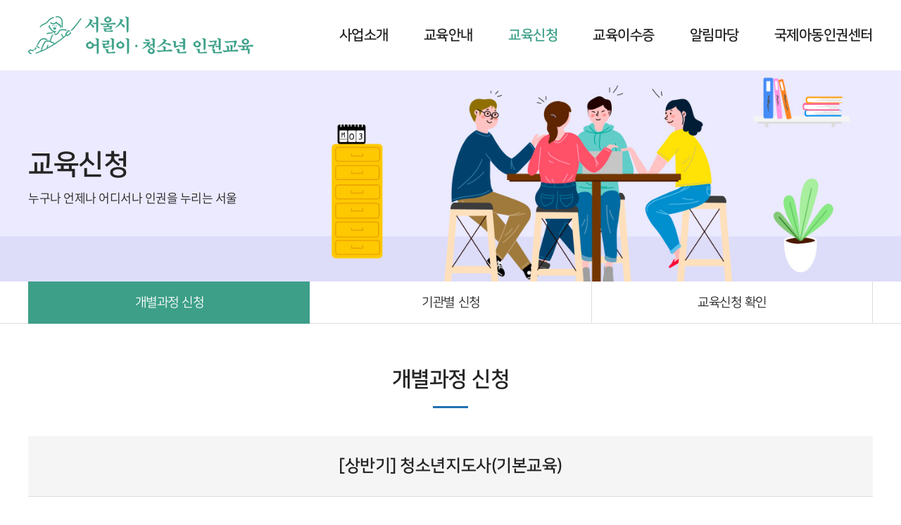

--- FILE ---
content_type: text/html; charset=UTF-8
request_url: http://seoulcrc.org/bbs/individual_courses_detail.php?mode=view&idx=4325&sw=&sk=&offset=
body_size: 13832
content:
<!DOCTYPE html>
<html lang="ko">
<head>
	<meta charset="utf-8">
	<meta http-equiv="X-UA-Compatible" content="IE=Edge">
	<meta name="viewport" content="width=device-width, initial-scale=1.0, maximum-scale=2.0, minimum-scale=1.0, user-scalable=yes, target-densitydpi=medium-dpi">
	<meta name="format-detection" content="telephone=no">
	<title>(사)국제아동인권센터</title>
	<meta name="subject" content="(사)국제아동인권센터">
	<meta name="description" content="(사)국제아동인권센터">
	<meta name="keywords" content="(사)국제아동인권센터">

		
	<meta property="og:type" content="website">
	<meta property="og:title" content="(사)국제아동인권센터">
	<meta property="og:description" content="(사)국제아동인권센터">
		<meta property="og:image" content="http://seoulcrc.org/images/sns_link.png">
		<meta property="og:url" content="http://seoulcrc.org/">
	<link rel="canonical" href="http://seoulcrc.org">

	<link type='text/css' rel='stylesheet' href='http://fonts.googleapis.com/earlyaccess/notosanskr.css'>
	<link rel="stylesheet" type="text/css" href="https://cdn.rawgit.com/moonspam/NanumSquare/master/nanumsquare.css">
	<link href='//spoqa.github.io/spoqa-han-sans/css/SpoqaHanSans-kr.css' rel='stylesheet' type='text/css'>
	<link href="https://fonts.googleapis.com/css2?family=Roboto:wght@100;300;400;500;700;900&display=swap" rel="stylesheet">
	<link rel="stylesheet" type="text/css" href="../css/roboto.css">
	<link rel="stylesheet" type="text/css" href="../css/notosanskr.css">
    <link rel="stylesheet" type="text/css" href="../css/slick.css">
    <link rel="stylesheet" type="text/css" href="../css/style.css">
    <link rel="stylesheet" type="text/css" href="../css/swiper.min.css">
    <script type="text/javascript" src="../js/jquery-1.11.1.min.js"></script>
	<script type="text/javascript" src="../js/jquery.easing.js"></script>
	<script type="text/javascript" src="../js/jquery.gnb.js"></script>
	<script type="text/javascript" src="../js/slick.js"></script>
	<script type="text/javascript" src="../js/swiper.min.js"></script>
	<script type="text/javascript" src="../js/placeholder.js"></script>
	<script type="text/javascript" src="../js/jquery.js"></script>

	<script type="text/javascript" src="/fancybox/lib/jquery.mousewheel-3.0.6.pack.js"></script>
	<script type="text/javascript" src="/fancybox/source/jquery.fancybox.pack.js?v=2.1.5"></script>
	<link rel="stylesheet" type="text/css" href="/fancybox/source/jquery.fancybox.css?v=2.1.5" media="screen">

	<script type="text/javascript">
	jQuery(document).ready(function(){
		/*input 요소와 textarea 요소를 선택하여 적용*/
		jQuery('input,textarea').placeholder();
	}); //End
	</script>
</head>
<body id="sub" class="sub">
<div id="skipToContent">
		<a href="#contentArea">본문 바로가기</a>
		<a href="#gnb">주메뉴 바로가기</a>
</div>
<div id="wrapper">
	<!-- // header -->
    <div id="header">
		<div class="contain">
			<div class="sitelogo">
				<a href="/index.php"><img src="../images/common/logo.png" alt="(사)국제아동인권센터"></a>
			</div>
			<a href="#menu" class="btn-m-menu"><span>메뉴</span></a><!-- for mobile -->
			<div id="gnb" class="gnb">
				<h2 class="hide">주메뉴</h2>
				<ul>
					<li class="m1"><a href="../sub/sub01_01.php">사업소개</a>
						<div class="submenu">
							<ul>
								<li><a href="../sub/sub01_01.php">사업소개</a></li>
								<li><a href="../sub/sub01_02.php">사업연혁</a></li>
								<li><a href="../sub/sub01_03.php">교육현황</a></li>
							</ul>
						</div>
					</li>
					<li class="m2"><a href="../sub/sub02_01.php">교육안내</a>
						<div class="submenu">
							<ul>
								<li><a href="../sub/sub02_01.php">대상별 인권교육</a></li>
								<li><a href="../sub/sub02_02.php">교육 진행 절차</a></li>
							</ul>
						</div>
					</li>
					<li class="m3"><a href="../sub/sub03_01.php">교육신청</a>
						<div class="submenu">
							<ul>
								<li><a href="../sub/sub03_01.php">개별과정 신청</a></li>
								<li><a href="../sub/sub03_02.php">기관별 신청</a></li>
								<li><a href="../sub/sub03_03.php">교육신청 확인</a></li>
							</ul>
						</div>
					</li>
					<li class="m4"><a href="../sub/sub04_01.php">교육이수증</a>
						<div class="submenu">
							<ul>
								<li><a href="../sub/sub04_01.php">교육이수증 발급</a></li>
							</ul>
						</div>
					</li>
					<li class="m5"><a href="../sub/sub05_01.php">알림마당</a>
						<div class="submenu">
							<ul>
								<li><a href="../sub/sub05_01.php">공지사항</a></li>
								<li><a href="../sub/sub05_02.php">자유게시판</a></li>
							</ul>
						</div>
					</li>
					<li class="m6"><a href="http://incrc.org/" target="_blank">국제아동인권센터</a></li>
				</ul>
			</div>
		</div>
	</div>
	<div class="submenu-bg"></div>
	<script type="text/javascript">
		jQuery(document).ready(function(){
			jQuery('#gnb').gnb({ d1: 3, d2: 1 });
		});
	</script>
	<!-- header //-->

	<!--// for mobile -->
	<div id="menu" class="mobile-navigation">
		<nav class="nav-menu">
			<ul>
				<li><a href="../sub/sub01_01.php">사업소개</a>
					<div class="submenu">
						<ul>
							<li><a href="../sub/sub01_01.php">사업소개</a></li>
							<li><a href="../sub/sub01_02.php">사업연혁</a></li>
							<li><a href="../sub/sub01_03.php">교육현황</a></li>
						</ul>
					</div>
				</li>
				<li><a href="../sub/sub02_01.php">교육안내</a>
					<div class="submenu">
						<ul>
							<li><a href="../sub/sub02_01.php">대상별 인권교육</a></li>
							<li><a href="../sub/sub02_02.php">교육 진행 절차</a></li>
						</ul>
					</div>
				</li>
				<li><a href="../sub/sub03_01.php">교육신청</a>
					<div class="submenu">
						<ul>
							<li><a href="../sub/sub03_01.php">개별과정 신청</a></li>
							<li><a href="../sub/sub03_02.php">기관별 신청</a></li>
							<li><a href="../sub/sub03_03.php">교육신청 확인</a></li>
						</ul>
					</div>
				</li>
				<li><a href="../sub/sub04_01.php">교육이수증</a>
					<div class="submenu">
						<ul>
							<li><a href="../sub/sub04_01.php">교육이수증 발급</a></li>
						</ul>
					</div>
				</li>
				<li><a href="../sub/sub05_01.php">알림마당</a>
					<div class="submenu">
						<ul>
							<li><a href="../sub/sub05_01.php">공지사항</a></li>
							<li><a href="../sub/sub05_02.php">활동게시판</a></li>
						</ul>
					</div>
				</li>
				<li><a href="http://incrc.org/" target="_blank">국제아동인권센터</a></li>
			</ul>
		</nav>
	</div>
	<div class="mobile-overlay"></div>
	<!-- for mobile //-->

    <hr><div class="sub-visual bg3">
	<div class="cell">
		<div class="in">
			<h3>교육신청</h3>
			<p>누구나 언제나 어디서나 인권을 누리는 서울</p>
		</div>
	</div>
</div>

<div id="lnb" class="lnb">
	<div class="contain">
		<div class="swiper-container">
			<ul class="swiper-wrapper">
				<li class="swiper-slide active"><a href="../sub/sub03_01.php">개별과정 신청</a></li>
				<li class="swiper-slide "><a href="../sub/sub03_02.php">기관별 신청</a></li>
				<li class="swiper-slide "><a href="../sub/sub03_03.php">교육신청 확인</a></li>
			</ul>
		</div>
	</div>
</div>
<style>
.table3 table {width:100%; border-collapse:collapse; border-spacing:0px; border-top:2px solid #242424;}
.table3 table thead th {height:50px; border:1px solid #ddd; background:#f5f5f5; font-size:17px; font-weight:500; color:#242424;}
.table3 table thead th:first-child {border-left:0;}
.table3 table thead th:last-child {border-right:0;}
.table3 table tbody td {padding:12px 5px; border:1px solid #ddd; text-align:center; font-size:16px; line-height:26px; color:#454545;}
.table3 table tbody td:first-child {border-left:0;}
.table3 table tbody td:last-child {border-right:0;}
</style>
<div id="container">
	<div id="contArea">
		<div class="sub-title">
			<h2>개별과정 신청</h2>
		</div>
		<div class="real-cont">

			<!--// content -->
			<div class="courses-detail">
				<div class="title mgb0">
					<h3>[상반기] 청소년지도사(기본교육)</h3>
				</div>
				<div class="list">
					<ul>
						<li>
							<div class="tt">주최</div>
							<p>서울특별시</p>
						</li>
						<li>
							<div class="tt">추진근거</div>
							<p>서울특별시 어린이·청소년 인권조례 제62조(인권교육)</p>
						</li>
					</ul>
				</div>
				<div class="group">
					<div class="sub-tt">교육과정 개요</div>
					<div class="table2">
						<table>
							<colgroup>
								<col style="width:13%">
								<col style="width:87%">
							</colgroup>
							<tbody>
								<tr>
									<th scope="row"><span>교  육  명</span></th>
									<td>[상반기] 청소년지도사(기본교육)</td>
								</tr>
								<tr>
									<th scope="row"><span>교육대상</span></th>
									<td>청소년지도사, 강사 등<br />
※ 인권교육을 한번도 이수하지 않은 종사자 및 신입직원 ※</td>
								</tr>
								<tr>
									<th scope="row"><span>교육장소</span></th>
									<td>① 서울시청 시민청 / ② 서울시공익활동공간 삼각지</td>
								</tr>
								<tr>
									<th scope="row"><span>교육기간</span></th>
									<td>① 4월 18일(화) / ② 5월 11일(목)</td>
								</tr>
								<tr>
									<th scope="row"><span>교육시간</span></th>
									<td>① 10:30-12:30 / ② 14:30-16:30</td>
								</tr>
								<tr>
									<th scope="row"><span>교육인원</span></th>
									<td>15명 ~ 30명 / ※ 인원 미달 시 폐강</td>
								</tr>
								<tr>
									<th scope="row"><span>교육방법</span></th>
									<td>[오프라인] 워크숍 형태</td>
								</tr>
								<tr>
									<th scope="row"><span>이수기준</span></th>
									<td>전체 교육시간 중, 80% 이상 참석<br />
※ 지각, 조퇴, 중도 이탈로 인하여 이수 시간 부족 시, 이수 불가!</td>
								</tr>
								<tr>
									<th scope="row"><span>지원내용</span></th>
									<td>1. 강사비 (서울시 부담)  ㅣ  2. 교육 종료 후, 교육 이수증 발급(홈페이지 개별 발급 가능)</td>
								</tr>
								<tr>
									<th scope="row"><span>유의사항</span></th>
									<td>중복신청 불가(1년 1회 무료)  ㅣ  일자별 장소 확인 요망</td>
								</tr>
							</tbody>
						</table>
					</div>
				</div>
				<div class="group">
					<div class="sub-tt border-b">교육안내</div>
					<div class="cnt">
          <p><img src="http://seoulcrc.org/uploaded/summernote/202303/d53cd9a8a9c8ec39cf1ee8e7f27919da.png" style="width: 100%;"><br></p><p><br></p>					</div>					
				</div>
				<div class="group">
					<div class="sub-tt border-b">교육일정</div>
					<div class="cnt">
						<div class="table3">
							<table>
								<colgroup>
									<col style="width:9%">
									<col style="width:49%">
									<col style="width:21%">
									<col style="width:21%">
								</colgroup>
								<thead>
									<tr>
										<th>번호</th>
										<th>대상</th>
										<th>교육날짜</th>
										<th>교육시간</th>
									</tr>
								</thead>
								<tbody>
                  									<tr>
										<td>1</td>
										<td>청소년지도사(기본교육)</td>
										<td>4월 18일(화)</td>
										<td>10:30-12:30</td>
									</tr>
                  									<tr>
										<td>2</td>
										<td>청소년지도사(기본교육)</td>
										<td>5월 11일(목)</td>
										<td>14:30-16:30</td>
									</tr>
                  								</tbody>
							</table>
						</div>
					</div>					
				</div>
				<div class="group">
					<div class="sub-tt border-b">기타안내</div>
					<div class="cnt">
          <p><img src="http://seoulcrc.org/uploaded/summernote/202303/d6ddea6f9cd503bc729a26c6bdc8e976.png" style="width: 100%;"></p><p><br></p><p><br></p>					</div>					
				</div>

				<div class="btn-zone">
										<a class="deadline">신청마감</a>
									</div>
			</div>
			<!-- content //-->
			
		</div>
	</div>
</div>
	
	<hr>

    <!--// footer -->
    <div id="footer">
		<h2 class="hide">하단영역</h2>
		<div class="contain">
			<div class="foot-logo"><img src="../images/common/foot_logo.png" alt="(사)국제아동인권센터"></div>
			<div class="foot-info">
				<div class="foot-link">
					<ul>
						<li><a href="../sub/pop_privacy.html" class="pop_privacy">개인정보취급방침</a></li>
						<li><a href="../sub/pop_email.html" class="pop_email">이메일수집거부</a></li>
					</ul>
				</div>
				<address>
					<span>주소 : (03173)서울 종로구 새문안로3길 30, 대우프라자빌딩 901호</span>
					<span>TEL : 070-4908-6934</span>
					<span>FAX : 02-6455-3132</span>
					<span class="last">메일문의 : seoulcrc@incrc.org</span>
					<p class="copy"><span>업무시간 : 09:00-18:00 (휴게시간 12:30-13:30)</span> Copyright &copy; 국제아동인권센터 InCRC. All Right Reserved.
					<span style="opacity:0"><a href="http://www.website.co.kr" target="_blank" style="opacity:0">홈페이지제작 웹사이트</a><a href="https://blog.naver.com/websitecokr" target="_blank" style="opacity:0">blog</a></span>
					</p>
				</address>
			</div>
		</div>
	</div>
    <!-- footer //-->

</div>
</body>
</html>

--- FILE ---
content_type: text/css
request_url: http://seoulcrc.org/css/roboto.css
body_size: 4514
content:
/* roboto-100 - latin */
@font-face {
  font-family: 'Roboto';
  font-style: normal;
  font-weight: 100;
  src: url('../fonts/roboto/roboto-v20-latin-100.eot'); /* IE9 Compat Modes */
  src: local('Roboto Thin'), local('Roboto-Thin'),
       url('../fonts/roboto/roboto-v20-latin-100.eot?#iefix') format('embedded-opentype'), /* IE6-IE8 */
       url('../fonts/roboto/roboto-v20-latin-100.woff2') format('woff2'), /* Super Modern Browsers */
       url('../fonts/roboto/roboto-v20-latin-100.woff') format('woff'), /* Modern Browsers */
       url('../fonts/roboto/roboto-v20-latin-100.ttf') format('truetype'), /* Safari, Android, iOS */
       url('../fonts/roboto/roboto-v20-latin-100.svg#Roboto') format('svg'); /* Legacy iOS */
}
/* roboto-300 - latin */
@font-face {
  font-family: 'Roboto';
  font-style: normal;
  font-weight: 300;
  src: url('../fonts/roboto/roboto-v20-latin-300.eot'); /* IE9 Compat Modes */
  src: local('Roboto Light'), local('Roboto-Light'),
       url('../fonts/roboto/roboto-v20-latin-300.eot?#iefix') format('embedded-opentype'), /* IE6-IE8 */
       url('../fonts/roboto/roboto-v20-latin-300.woff2') format('woff2'), /* Super Modern Browsers */
       url('../fonts/roboto/roboto-v20-latin-300.woff') format('woff'), /* Modern Browsers */
       url('../fonts/roboto/roboto-v20-latin-300.ttf') format('truetype'), /* Safari, Android, iOS */
       url('../fonts/roboto/roboto-v20-latin-300.svg#Roboto') format('svg'); /* Legacy iOS */
}
/* roboto-regular - latin */
@font-face {
  font-family: 'Roboto';
  font-style: normal;
  font-weight: 400;
  src: url('../fonts/roboto/roboto-v20-latin-regular.eot'); /* IE9 Compat Modes */
  src: local('Roboto'), local('Roboto-Regular'),
       url('../fonts/roboto/roboto-v20-latin-regular.eot?#iefix') format('embedded-opentype'), /* IE6-IE8 */
       url('../fonts/roboto/roboto-v20-latin-regular.woff2') format('woff2'), /* Super Modern Browsers */
       url('../fonts/roboto/roboto-v20-latin-regular.woff') format('woff'), /* Modern Browsers */
       url('../fonts/roboto/roboto-v20-latin-regular.ttf') format('truetype'), /* Safari, Android, iOS */
       url('../fonts/roboto/roboto-v20-latin-regular.svg#Roboto') format('svg'); /* Legacy iOS */
}
/* roboto-500 - latin */
@font-face {
  font-family: 'Roboto';
  font-style: normal;
  font-weight: 500;
  src: url('../fonts/roboto/roboto-v20-latin-500.eot'); /* IE9 Compat Modes */
  src: local('Roboto Medium'), local('Roboto-Medium'),
       url('../fonts/roboto/roboto-v20-latin-500.eot?#iefix') format('embedded-opentype'), /* IE6-IE8 */
       url('../fonts/roboto/roboto-v20-latin-500.woff2') format('woff2'), /* Super Modern Browsers */
       url('../fonts/roboto/roboto-v20-latin-500.woff') format('woff'), /* Modern Browsers */
       url('../fonts/roboto/roboto-v20-latin-500.ttf') format('truetype'), /* Safari, Android, iOS */
       url('../fonts/roboto/roboto-v20-latin-500.svg#Roboto') format('svg'); /* Legacy iOS */
}
/* roboto-700 - latin */
@font-face {
  font-family: 'Roboto';
  font-style: normal;
  font-weight: 700;
  src: url('../fonts/roboto/roboto-v20-latin-700.eot'); /* IE9 Compat Modes */
  src: local('Roboto Bold'), local('Roboto-Bold'),
       url('../fonts/roboto/roboto-v20-latin-700.eot?#iefix') format('embedded-opentype'), /* IE6-IE8 */
       url('../fonts/roboto/roboto-v20-latin-700.woff2') format('woff2'), /* Super Modern Browsers */
       url('../fonts/roboto/roboto-v20-latin-700.woff') format('woff'), /* Modern Browsers */
       url('../fonts/roboto/roboto-v20-latin-700.ttf') format('truetype'), /* Safari, Android, iOS */
       url('../fonts/roboto/roboto-v20-latin-700.svg#Roboto') format('svg'); /* Legacy iOS */
}
/* roboto-900 - latin */
@font-face {
  font-family: 'Roboto';
  font-style: normal;
  font-weight: 900;
  src: url('../fonts/roboto/roboto-v20-latin-900.eot'); /* IE9 Compat Modes */
  src: local('Roboto Black'), local('Roboto-Black'),
       url('../fonts/roboto/roboto-v20-latin-900.eot?#iefix') format('embedded-opentype'), /* IE6-IE8 */
       url('../fonts/roboto/roboto-v20-latin-900.woff2') format('woff2'), /* Super Modern Browsers */
       url('../fonts/roboto/roboto-v20-latin-900.woff') format('woff'), /* Modern Browsers */
       url('../fonts/roboto/roboto-v20-latin-900.ttf') format('truetype'), /* Safari, Android, iOS */
       url('../fonts/roboto/roboto-v20-latin-900.svg#Roboto') format('svg'); /* Legacy iOS */
}

--- FILE ---
content_type: text/css
request_url: http://seoulcrc.org/css/style.css
body_size: 229
content:
@charset "utf-8";

@import url(http://fonts.googleapis.com/earlyaccess/nanumgothic.css);
@import url("basic.css");
@import url("layout.css");
@import url("board.css");
@import url("doc.css");
@import url("responsive.css");

--- FILE ---
content_type: text/css
request_url: http://seoulcrc.org/css/basic.css
body_size: 8028
content:
@charset "utf-8";

* {-webkit-box-sizing:border-box; -moz-box-sizing:border-box; box-sizing:border-box;}
:after, :before {-webkit-box-sizing:border-box; -moz-box-sizing:border-box; box-sizing:border-box;}

/* reset */
body,p,h1,h2,h3,h4,h5,h6,ul,ol,li,dl,dt,dd,table,th,td,form,fieldset,legend,input,textarea,button,select,figure,figcaption{margin:0;padding:0}
body,input,textarea,select,button,table{font-family: "Noto Sans KR",'Open Sans',AppleGothic,helvetica,sans-serif;font-size:16px;font-weight:300;letter-spacing:-0.03em;line-height:1.5em;color:#2c2c2c;word-break:keep-all;-webkit-text-size-adjust:none;}
img{border:0;max-width:100%;vertical-align:top;}
ul,ol{list-style:none}
fieldset{border:none}
fieldset legend {overflow:hidden;width:0;height:0;margin:0;padding:0;font-size:0;line-height:0;text-indent:-999em;}
button{cursor:pointer}
header,hgroup,article,nav,footer,figure,figcaption,canvas,section,time{display:block}
hr {clear:both;display:none;}
br{ 
    font-family:'Noto Sans KR' !important; 
}
*html body img {margin:none; padding:none;} /*for IE 6*/
* {max-height: 1000000px;}

a{
	color:inherit;
	text-decoration:none;
	-webkit-transition: all 0.2s ease-in-out;
	   -moz-transition: all 0.2s ease-in-out;
		-ms-transition: all 0.2s ease-in-out;
		 -o-transition: all 0.2s ease-in-out;
			transition: all 0.2s ease-in-out;
}
a:hover,
a:active{
	-webkit-transition: all 0.2s ease-in-out;
	   -moz-transition: all 0.2s ease-in-out;
		-ms-transition: all 0.2s ease-in-out;
		 -o-transition: all 0.2s ease-in-out;
			transition: all 0.2s ease-in-out;
}

::-webkit-input-placeholder {color:#999;}
:-moz-placeholder {color:#999;}
::-moz-placeholder {color:#999;}
:-ms-input-placeholder {color:#999;}
:placeholder-shown {color:#999;}

table caption {overflow:hidden;width:0;height:0;margin:0;padding:0;font-size:0;line-height:0;text-indent:-999em;}
input[type="radio"], input[type="checkbox"] {vertical-align:middle !important; margin:-2px 3px 0 0 !important;}
input,select {vertical-align:middle; background:#fff;}
input,textarea,button{-webkit-appearance:none;-webkit-border-radius:0}
input[type='checkbox']{-webkit-appearance:checkbox} 
input[type='radio']{-webkit-appearance:radio}

input { 
    -webkit-border-radius:0; /* 모서리 스타일 제거 */ 
    -webkit-appearance:none; /* 인풋내 그림자 제거 */ 
}
input[type=”text”], 
input[type=”tel”], 
input[type=”password”], 
input[type=”email”], 
input[type=”search”], 
textarea { 
    -webkit-border-radius:0; /* 모서리 스타일 제거 */ 
     -webkit-appearance:none; /* 인풋내 그림자 제거 */ 
}

/* user class */
h1,h2,h3,h4,h5,h6,strong,th,.bold{font-weight:700;}
.clear{clear:both;}
.clearfix {*zoom:1;}
.clearfix:after {content:" "; display:block; clear:both;}
.hide {position:absolute;visibility:hidden;overflow:hidden;width:0;height:0;margin:0;padding:0;font:0/0 Arial;}
.pointer {cursor:pointer;}
.input {font-family:'Noto Sans KR' !important; height:36px; padding:5px 9px; font-size:15px; line-height:24px; border:1px solid #dfdfdf; box-sizing:border-box;}
.input.bg {background:#eee;}
.textarea {font-family:'Noto Sans KR' !important; padding:5px 9px; font-size:15px; line-height:24px; border:1px solid #dfdfdf; overflow:auto;box-sizing:border-box;}
.select {font-family:'Noto Sans KR' !important; height:36px; padding:5px; font-size:15px; line-height:24px; border:1px solid #dfdfdf; box-sizing:border-box;}
input[type=file].input {border:0;padding:0;}

.mgb2 {margin-bottom:2px !important;}
.mgb3 {margin-bottom:3px !important;}
.mgb4 {margin-bottom:4px !important;}
.mgb5 {margin-bottom:5px !important;}
.mgb6 {margin-bottom:6px !important;}
.mgb7 {margin-bottom:7px !important;}
.mgb8 {margin-bottom:8px !important;}
.mgb9 {margin-bottom:9px !important;}
.mgb10 {margin-bottom:10px !important;}
.mgb15 {margin-bottom:15px !important;}
.mgb20 {margin-bottom:20px !important;}
.mgb25 {margin-bottom:25px !important;}
.mgb30 {margin-bottom:30px !important;}
.mgb35 {margin-bottom:35px !important;}
.mgb40 {margin-bottom:40px !important;}
.mgb45 {margin-bottom:45px !important;}
.mgb50 {margin-bottom:50px !important;}
.mgb60 {margin-bottom:60px !important;}
.mgb70 {margin-bottom:70px !important;}
.mgb80 {margin-bottom:80px !important;}

.mgt10 {margin-top:10px !important;}
.mgt15 {margin-top:15px !important;}

.fl {float:left;}
.fr {float:right;}

.space-center {text-align:center !important;}
.space-right {text-align:right !important;}
.space-left {text-align:left !important;}

.img-responsive {width:auto; height:auto; max-width:100%;}

.video-wrap {max-width:700px; margin:0 auto}
.video-container {position:relative;padding-bottom:56.25%;height:0;overflow:hidden;}
.video-container iframe,
.video-container object,
.video-container embed,
.video-container video{position: absolute;top:0;left:0;width:100%;height:100%;}

.text-point {color:#0d643a;}
.text-orange {color:#ff6210;}

.inline-block {display:inline-block;}

.checks {position: relative;} 
.checks input[type="checkbox"] { /* 실제 체크박스는 화면에서 숨김 */
	position: absolute; 
	width: 1px; 
	height: 1px; 
	padding: 0; 
	margin: -1px; 
	overflow: hidden; 
	clip:rect(0,0,0,0); 
	border: 0 ;
} 
.checks input[type="checkbox"] + label { 
	display: inline-block; 
	position: relative; 
	cursor: pointer; 
	-webkit-user-select: none; 
	-moz-user-select: none; 
	-ms-user-select: none; 
} 
.checks input[type="checkbox"] + label:before { /* 가짜 체크박스 */
	content: ' '; 
	display: inline-block; 
	width: 21px; /* 체크박스의 너비를 지정 */ 
	height: 21px; /* 체크박스의 높이를 지정 */ 
	line-height: 21px; /* 세로정렬을 위해 높이값과 일치 */ 
	margin: -2px 8px 0 0; 
	text-align: center; 
	vertical-align: middle; 
	background: #fafafa; 
	border: 1px solid #cacece; 
	border-radius : 3px; 
	box-shadow: 0px 1px 2px rgba(0,0,0,0.05), inset 0px -15px 10px -12px rgba(0,0,0,0.05); 
} 
.checks input[type="checkbox"] + label:active:before, 
.checks input[type="checkbox"]:checked + label:active:before { 
	box-shadow: 0 1px 2px rgba(0,0,0,0.05), inset 0px 1px 3px rgba(0,0,0,0.1); 
} 
.checks input[type="checkbox"]:checked + label:before { /* 체크박스를 체크했을때 */ 
	content: '\2714'; /* 체크표시 유니코드 사용 */ 
	color: #99a1a7; 
	text-shadow: 1px 1px #fff; 
	background: #e9ecee; 
	border-color: #adb8c0; 
	box-shadow: 0px 1px 2px rgba(0,0,0,0.05), inset 0px -15px 10px -12px rgba(0,0,0,0.05), inset 15px 10px -12px rgba(255,255,255,0.1); 
}

.checks input[type="radio"] { 
	position: absolute; 
	width: 1px; 
	height: 1px; 
	padding: 0; 
	margin: -1px; 
	overflow: hidden; 
	clip:rect(0,0,0,0); 
	border: 0; 
} 
.checks input[type="radio"] + label { 
	display: inline-block; 
	position: relative; 
	padding-left: 23px; 
	cursor: pointer; 
	-webkit-user-select: none; 
	-moz-user-select: none; 
	-ms-user-select: none; 
} 
.checks input[type="radio"] + label:before { 
	content: ''; 
	position: absolute; 
	left: 0; 
	top: 50%; 
	transform:translateY(-50%);
	width: 15px; 
	height: 15px; 
	text-align: center; 
	background: #fff; 
	border: 1px solid #ddd; 
	border-radius: 100%; 
	box-shadow: 0px 1px 2px rgba(0,0,0,0.05), inset 0px -15px 10px -12px rgba(0,0,0,0.05); 
} 
.checks input[type="radio"] + label:active:before, 
.checks input[type="radio"]:checked + label:active:before { 
	box-shadow: 0 1px 2px rgba(0,0,0,0.05), inset 0px 1px 3px rgba(0,0,0,0.1); 
} 
.checks input[type="radio"]:checked + label:before { 
	background: #62cced; 
	border-color: #62cced; 
} 
/*.checks input[type="radio"]:checked + label:after { 
	content: ''; 
	position: absolute; 
	top: 0; 
	left: 0; 
	width: 15px; 
	height: 15px; 
	background: #62cced; 
	border-radius: 100%; 
	border-color:#62cced;
	box-shadow: inset 0px 0px 10px rgba(0,0,0,0.3); 
}*/


--- FILE ---
content_type: text/css
request_url: http://seoulcrc.org/css/layout.css
body_size: 14141
content:
@charset "utf-8";
/* layout.css는 전체적인 레이아웃 스타일을 정의합니다. */ 

#wrapper {position:relative;}

#skipToContent a {z-index:100000;position:absolute;top:0;left:0;width:1px;height:1px;font-size:0;line-height:0;overflow:hidden}
#skipToContent a:focus, 
#skipToContent a:active {width:200px;height:50px;background:#21272e;color:#fff;font-size:14px;font-weight:bold;text-align:center;text-decoration:none;line-height:50px}

.contain {*zoom:1; width:100%; max-width:1200px; margin:0 auto;}
.contain:after {content:" "; display:block; clear:both;}

/* header */
/* header */
#header {position:relative; width:100%; z-index:100; background:#fff;}
#header .contain {position:relative; height:100px;}
.sitelogo {position:absolute; top:50%; left:0; transform:translateY(-50%); z-index:5;}

#gnb {position:relative; text-align:right;}
#gnb > ul {display:inline-block; margin:0 -25px;}
#gnb > ul:after {content:""; display:block; clear:both;}
#gnb > ul > li {float:left; position:relative;  text-align:center;}
#gnb > ul > li > a {display:block; color:#242424; padding:0 25px; font-family: 'NanumSquare'; font-size:20px; line-height:100px; font-weight:700; white-space:nowrap;}
#gnb > ul > li.active a {color:#3d9f88;}
#gnb .submenu {height:0; overflow:hidden; position:absolute; left:0; width:100%; text-align:center; z-index:15;}
#gnb .submenu ul {position:relative; padding:23px 0;}
#gnb .submenu ul li {font-size:16px; line-height:25px; font-weight:200;}
#gnb .submenu ul li a {display:block; text-decoration:none; padding:8px 0; color:#fff;}
#gnb .submenu ul li.active a,
#gnb .submenu ul li:hover a {text-decoration:underline;}
.submenu-bg {display:none; position:absolute; top:100px; left:0; width:100%; background:#3d9f88; z-index:10;}

/* for mobile */
.btn-m-menu {display:none; position:absolute; top:50%; right:30px; width:45px; height:45px; transform:translateY(-50%); text-align:center; text-indent:-9999em; z-index:50;}
.btn-m-menu span {position:absolute; right:10px; top:22px; width:16px; height:2px; background:#2372b2;}
.btn-m-menu span:before,
.btn-m-menu span:after {content:" "; position:absolute; right:0; width:24px; height:2px; background:#2372b2; transition-duration:0.3s, 0.3s; transition-delay:0.3s, 0s;}
.btn-m-menu span:before {top:-8px; transition-property:top, transform;}
.btn-m-menu span:after {bottom:-8px; transition-property:bottom, transform;}

.mobile-navigation {display:none; position:fixed; top:80px; right:0; width:280px; height:100%; overflow:auto; transition:.3s ease-in-out; -ms-transform:translateX(100%); transform:translateX(100%); background:#fff; z-index:102;}
.mobile-navigation .nav-menu>ul>li {border-bottom:1px solid #dfdfdf;}
.mobile-navigation .nav-menu>ul>li>a {position:relative; padding:10px 18px; display:block; color:#333; font-size:17px; font-weight:500; line-height:1.3em;}
.mobile-navigation .nav-menu>ul>li>a:after {content:""; position:absolute; top:50%; right:15px; transform:translateY(-75%) rotate(45deg); width:10px; height:10px; border-right:2px solid #454545; border-bottom:2px solid #454545;}
.mobile-navigation .nav-menu>ul>li.active {background:#f4f4f4;}
.mobile-navigation .nav-menu>ul>li.active>a {color:#fff; background:#2372b2;}
.mobile-navigation .nav-menu>ul>li.active>a:after {transform:translateY(-35%) rotate(-135deg); border-color:#fff;}
.mobile-navigation .nav-menu>ul>li.home>a {padding:19px 18px;}
.mobile-navigation .nav-menu>ul>li.home>a:after {display:none;}
.mobile-navigation .nav-menu .submenu {display:none; margin:-1px 0 0 0; padding:10px 0;}
.mobile-navigation .nav-menu .submenu>ul>li>a {display:block; padding:5px 18px; color:#454545; font-size:15px; font-weight:400; line-height:1.4em;}
.mobile-navigation .nav-menu .submenu>ul>li>a:hover {color:#2372b2}
.mobile-navigation .menu-close {position:absolute; top:15px; right:15px; width:30px; height:30px;overflow:hidden; text-indent:-999em;}
.mobile-navigation .menu-close:before, 
.mobile-navigation .menu-close:after {content:""; position:absolute; left:14px; height:30px; width:2px; background-color:#ddd;}
.mobile-navigation .menu-close:before {transform:rotate(45deg);}
.mobile-navigation .menu-close:after {transform:rotate(-45deg);}
.mobile-overlay {display:none; position:fixed; top:0; left:0; width:100%; height:100%; background:#000; opacity:0.6; z-index:99;}

html.menu-opened {overflow:hidden;}
html.menu-opened .mobile-navigation {-ms-transform:translateX(0); transform:translateX(0);}
html.menu-opened .mobile-overlay {display:block;}
html.menu-opened .btn-m-menu span {background:none;}
html.menu-opened .btn-m-menu span:before,
html.menu-opened .btn-m-menu span:after {transition-delay:0s, 0.3s;}
html.menu-opened .btn-m-menu span:before {top:0; transform:rotate(45deg);}
html.menu-opened .btn-m-menu span:after {bottom:0; transform:rotate(-45deg);}

/* main */
.main-visual {position:relative; width:100%; line-height:0; overflow:hidden; z-index:1;}
.main-visual .desktop {display:block; position:relative; height:860px; background-repeat:no-repeat; background-position:center center; -webkit-background-size:cover; background-size:cover; overflow:hidden;}
.main-visual .mobile {display:none;}

.main-bnr {margin:30px 0 0;}
.main-bnr ul {margin:0 -20px;}
.main-bnr ul:after {content:""; display:block; clear:both;}
.main-bnr ul li {float:left; width:50%; padding:0 20px;}
.main-bnr ul li a {display:table; table-layout:fixed; width:100%; height:120px; border-radius:5px; background-repeat:no-repeat; background-position:center center; -webkit-background-size:cover; background-size:cover; overflow:hidden;}
.main-bnr ul li a .cell {display:table-cell; vertical-align:middle; width:100%; text-align:center;}
.main-bnr ul li a .txt {display:inline-block; position:relative; padding-left:90px; text-align:left;}
.main-bnr ul li a .txt:after {content:""; position:absolute; top:50%; left:0; width:64px; height:64px; margin-top:-32px; background-repeat:no-repeat; background-position:center center; background-size:100% 100%;}
.main-bnr ul li a .txt .tt {font-family: 'NanumSquare'; font-weight:normal; font-size:20px; line-height:30px; color:#fff;}
.main-bnr ul li a .txt p {font-size:16px; line-height:25px; color:#fff;}
.main-bnr ul li.bg1 a {background-image:url("../images/main/bnr_bg1.jpg");}
.main-bnr ul li.bg2 a {background-image:url("../images/main/bnr_bg2.jpg");}
.main-bnr ul li.bg1 a .txt:after {background-image:url("../images/main/bnr_icon1.png");}
.main-bnr ul li.bg2 a .txt:after {background-image:url("../images/main/bnr_icon2.png");}

.main-education {padding:70px 0;}
.main-education .contain {position:relative; z-index:1;}
.main-education .contain:after {content:""; position:absolute; bottom:0; left:0; margin-bottom:-70px; margin-left:-111px; width:308px; height:310px; background:url('../images/main/education_bg.jpg') 0 0 no-repeat; background-size:100% 100%; z-index:1;}
.main-education .title {float:left; width:410px; position:relative; z-index:2;}
.main-education .title h2 {font-family: 'NanumSquare'; font-weight:normal; font-size:30px; line-height:1.3em; color:#242424; margin-bottom:8px;}
.main-education .title p {font-size:16px; line-height:24px; color:#686868;}
.main-education .title p strong {font-weight:500; color:#454545;}
.main-education .list {margin-left:410px; position:relative; z-index:2; overflow:hidden;}
.main-education .list ul {margin:0 -15px;}
.main-education .list ul:after {content:""; display:block; clear:both;}
.main-education .list ul li {float:left; width:50%; padding:0 15px;}
.main-education .list ul li a {display:block;}
.main-education .list ul li .thumb {line-height:0;}
.main-education .list ul li .txt {position:relative; height:170px; border:1px solid #ddd; border-top:0; padding:22px 24px 0;}
.main-education .list ul li .txt .tt {font-family: 'NanumSquare'; font-weight:700; font-size:20px; line-height:1.3em; color:#242424; margin-bottom:6px;}
.main-education .list ul li .txt p {font-size:16px; line-height:24px; color:#686868;}
.main-education .list ul li .more {position:absolute; bottom:22px; left:24px; font-size:15px; line-height:20px;}
.main-education .list ul li .more span {position:relative; padding-right:67px;}
.main-education .list ul li .more span:after {content:""; position:absolute; bottom:4px; right:0; width:59px; height:11px; background:url('../images/main/icon_more.png') 0 0 no-repeat; background-size:100% 100%;}
.main-education .m-img {display:none;}

.main-notify {padding:70px 0; background:#ebf5f3;}
.main-notify .title {margin-bottom:30px; text-align:center;}
.main-notify .title h2 {font-family: 'NanumSquare'; font-weight:normal; font-size:30px; line-height:1.3em; color:#242424;}
.main-notify .list ul {margin:0 -10px;}
.main-notify .list ul:after {content:""; display:block; clear:both;}
.main-notify .list ul li {float:left; width:25%; padding:0 10px;}
.main-notify .list ul li a {display:block; width:100%; height:285px; position:relative; padding:30px; background:#fff;}
.main-notify .list ul li .num {width:30px; height:30px; text-align:center; background:#3d9f88; margin-bottom:13px; font-family: 'NanumSquare'; font-weight:700; font-size:18px; line-height:30px; color:#fff;}
.main-notify .list ul li .tit {height:52px; font-family: 'NanumSquare'; font-weight:700; font-size:18px; line-height:26px; color:#242424; margin-bottom:5px; display: -webkit-box; -webkit-line-clamp: 2; -webkit-box-orient: vertical; word-wrap: break-word; text-overflow:ellipsis; overflow:hidden;}
.main-notify .list ul li p {height:72px; font-size:16px; line-height:24px; color:#878787; display: -webkit-box; -webkit-line-clamp: 3; -webkit-box-orient: vertical; word-wrap: break-word; text-overflow:ellipsis; overflow:hidden;}
.main-notify .list ul li .date {margin-top:33px; font-size:15px; line-height:1.3em; color:#878787;}

.main-business {padding:70px 0;}
.main-business .title {margin-bottom:30px; text-align:center;}
.main-business .title h2 {font-family: 'NanumSquare'; font-weight:normal; font-size:30px; line-height:1.3em; color:#242424;}
.main-business .list ul {}
.main-business .list ul:after {content:""; display:block; clear:both;}
.main-business .list ul li {float:left; width:25%; text-align:center; border-right:1px solid #ddd;}
.main-business .list ul li:first-child {border-left:1px solid #ddd;}
.main-business .list ul li a {display:table; table-layout:fixed; width:100%; height:245px;}
.main-business .list ul li a .cell {display:table-cell; vertical-align:middle; width:100%; text-align:center;}
.main-business .list ul li a .icon {position:relative; margin:0 auto; width:160px; border-radius:50%;}
.main-business .list ul li a .icon:after {content:""; position:absolute; top:0; left:0; width:100%; height:100%; border-radius:50%; border:2px solid #ddd;}
.main-business .list ul li a p {font-family: 'NanumSquare'; font-weight:700; font-size:18px; line-height:25px; color:#454545; margin-top:15px;}

/* sub page */
.sub-visual {position:relative; display:table; table-layout:fixed; width:100%; height:300px; background-color:#fff; background-position:50% 50%; background-repeat:no-repeat; -webkit-background-size:cover; background-size:cover;}
.sub-visual .cell {display:table-cell; vertical-align:middle; width:100%; height:100%;}
.sub-visual .in {width:100%; max-width:1200px; margin:0 auto;}
.sub-visual h3 {position:relative; font-family: 'NanumSquare'; font-size:40px; line-height:1.3em; font-weight:700; color:#242424; padding-bottom:10px;}
.sub-visual p {position:relative; font-size:17px; line-height:1.3em; color:#242424;}
.sub-visual.bg1 {background-image:url("../images/common/sv1.jpg");}
.sub-visual.bg2 {background-image:url("../images/common/sv2.jpg");}
.sub-visual.bg3 {background-image:url("../images/common/sv3.jpg");}
.sub-visual.bg4 {background-image:url("../images/common/sv4.jpg");}
.sub-visual.bg5 {background-image:url("../images/common/sv5.jpg");}

.lnb {position:relative; height:60px; z-index:10; text-align:center; z-index:1}
.lnb:after {content:" "; position:absolute; bottom:0; left:0; width:100%; height:1px; background:#ddd;}
.lnb .contain {padding:0;}
.lnb ul {display:table; table-layout:fixed; width:100%;}
.lnb ul li {display:table-cell; vertical-align:top; position:relative; width:auto !important; max-width:50%; z-index:2}
.lnb ul li a {display:block; position:relative; border-left:1px solid #ddd; color:#242424; font-family: 'NanumSquare'; font-weight:normal; font-size:18px; line-height:60px;}
.lnb ul li:last-child a {border-right:1px solid #ddd;}
.lnb ul li.active {}
.lnb ul li.active a {background:#3d9f88; border-color:#3d9f88; color:#fff;}
.lnb ul li.active + li a {border-left-color:transparent;}

#contArea {width:100%; max-width:1200px; margin:0 auto;}
#contArea.wide {max-width:none;}
.sub-title {position:relative; width:100%; max-width:1200px; margin:0 auto 40px; padding-top:60px; text-align:center;}
.sub-title h2 {position:relative; height:60px; color:#242424; font-family: 'NanumSquare'; font-size:30px; line-height:1.3em;}
.sub-title h2:after {content:""; position:absolute; bottom:0; left:50%; width:50px; height:3px; background:#2372b2; margin-left:-25px;}
.real-cont {min-height:350px; _height:350px; padding-bottom:100px;}

/* footer */
#footer {position:relative; clear:both; z-index:10; width:100%; background:#efefef;}
#footer .contain {position:relative;}
.foot-info {padding:30px 0 30px 350px; font-size:14px; line-height:22px; color:#686868; letter-spacing:-0.02em;}
.foot-info address {font-style:normal;}
.foot-info span {display:inline-block; padding-right:18px;}
.foot-info span.last {padding-right:0;}
.foot-info p.copy {display:block;}

.foot-logo {position:absolute; top:50%; left:0; transform:translateY(-50%); z-index:5;}
.foot-link ul:after {content:""; display:block; clear:both;}
.foot-link ul li {float:left; margin-right:20px;}
.foot-link ul li a {display:block; font-size:15px; font-weight:400; color:#686868;}

.f-desktop {display:block;}
.f-tablet {display:none;}
.f-mobile {display:none;}

--- FILE ---
content_type: text/css
request_url: http://seoulcrc.org/css/board.css
body_size: 40677
content:
@charset "utf-8";

dl,dt,dd{margin:0;padding:0}
fieldset legend {position:absolute;overflow:hidden;width:0;height:0;margin:0;padding:0;font-size:0;line-height:0;text-indent:-999em;}

/* 검색 */
.board-search {max-width:1200px; margin:0 auto 28px;}
.board-search .search {max-width:521px; margin:0 auto; position:relative;}
.board-search .search:after {content:" "; display:block; clear:both;}
.board-search .select {float:left; width:113px; background:#fff; height:45px; line-height:33px;}
.board-search .input {float:left; position:relative; width:calc(100% - 221px); height:45px; line-height:33px; background:#fff; margin:0 4px;}
.board-search .btn-pack {float:left;display:block;width:100px;height:45px;font-size:15px;line-height:45px;background:#555;border:0;color:#fff;padding:0;}

.board-search2 {*zoom:1; max-width:1200px; margin:0 auto 10px;}
.board-search2:after {content:" "; display:block; clear:both;}
.board-search2 .sort {float:left;}
.board-search2 .sort ul {}
.board-search2 .sort ul:after {content:""; display:block; clear:both;}
.board-search2 .sort ul li {float:left; padding-right:5px;}
.board-search2 .sort ul li:last-child {padding-right:0;}
.board-search2 .sort ul li a {display:block; width:120px; height:45px; border:1px solid #ddd; text-align:center; font-size:17px; line-height:43px; font-weight:500; color:#454545;}
.board-search2 .sort ul li.active a {border-color:#2372b2; color:#2372b2;}
.board-search2 .search {float:right;}
.board-search2 .search .select {min-width:120px;height:45px;line-height:33px;background:#fafafa;}
.board-search2 .search .input {width:200px;height:45px;line-height:33px;}
.board-search2 .search .btn-pack {padding:0 17px;height:45px;color:#fff;font-size:14px;line-height:43px;background:#555;border-color:#555;}

/* 리스트 */
.board-list {max-width:1200px; margin:0 auto;}
.board-list table {width:100%; border-collapse:collapse; border-spacing:0px; border-top:2px solid #242424;}
.board-list table thead th {height:60px; border-bottom:1px solid #ddd; color:#454545; font-size:16px; font-weight:500;}
.board-list table tbody td {padding:11px 0; border-bottom:1px solid #ddd; text-align:center; font-size:16px; font-weight:300; line-height:26px; color:#686868; letter-spacing:0;}
.board-list table tbody td.subject {text-align:left; padding-left:5px; font-weight:400; color:#686868; font-size:16px;}
.board-list table tbody td.no {font-weight:400; color:#686868; font-size:16px;}
.board-list table tbody td img {vertical-align:middle;}
.board-list table tbody td a {text-decoration:none; color:inherit;}
.board-list table tbody td.btn a {display:inline-block; width:130px; height:36px; border-radius:18px; border:1px solid #ddd; background:#fff; font-size:16px; line-height:34px; text-align:center; color:#686868;}
.board-list table tbody td.btn a:hover {border-color:#3d9f88; background:#3d9f88; color:#fff;}
.board-list table tbody td.btn2 span {display:inline-block; width:100px; height:36px; border-radius:18px; font-size:16px; line-height:36px; text-align:center; color:#fff;}
.board-list table tbody td.btn2 span.bt1 {background:#3d9f88;}
.board-list table tbody td.btn2 span.bt2 {background:#2372b2;}
.board-list table tbody tr:hover td {background-color:#fafbfb;}
/* .board-list table tbody tr:hover td a {color:#0065ad;} */
.board-list .label td {font-weight:500 !important; color:#454545;}
.board-list .comment {color:#ff6000;font-family:Tahoma;font-size:11px;}

.board-list-m {display:none; border-top:2px solid #242424;}
.board-list-m > ul > li {padding:18px 15px; border-bottom:1px solid #ddd; line-height:1.5em;}
.board-list-m > ul > li img {vertical-align:middle;}
.board-list-m > ul > li.none {padding:40px 0; text-align:center; color:#666;}
.board-list-m .label {display:inline-block;color:#fff;background:#ff6000;font-weight:500;margin-right:3px;padding:0 6px;font-size:13px;line-height:22px;border-radius:2px;}
.board-list-m .tit {font-size:18px; font-weight:500; line-height:1.4em; margin-bottom:3px; color:#333;}
.board-list-m strong {font-weight:500;}
.board-list-m .info {font-size:15px; line-height:1.5em; color:#666;}
.board-list-m .info .bar {margin:0 4px; font-family:arial,Sans-serif; color:#ddd;}
.board-list-m .group {font-size:18px; line-height:1.5em; color:#333; padding:3px 0;}
.board-list-m .group:after {content:""; display:block; clear:both;}
.board-list-m .group .tt {float:left; width:28%; font-weight:500;}
.board-list-m .group p {float:left; width:72%;}
.board-list-m .group p.bt1 {color:#3d9f88; font-weight:500;}
.board-list-m .group p.bt2 {color:#2372b2; font-weight:500;}
.board-list-m .group a {display:inline-block; width:130px; height:36px; border-radius:18px; border:1px solid #ddd; background:#fff; font-size:16px; line-height:34px; text-align:center; color:#686868;}
.board-list-m .group a:hover {border-color:#3d9f88; background:#3d9f88; color:#fff;}
.board-list-m .btn {margin-top:15px;}
.board-list-m .btn a {display:block; width:100%; height:45px; border:1px solid #ddd; background:#fff; font-size:16px; line-height:45px; text-align:center; color:#686868;}
.board-list-m .btn a:hover {border-color:#3d9f88; background:#3d9f88; color:#fff;}

.status-list {max-width:1200px; margin:0 auto;}
.status-list table {width:100%; border-collapse:collapse; border-spacing:0px; border-top:2px solid #242424;}
.status-list table thead th {height:60px; border-bottom:1px solid #ddd; color:#454545; font-size:16px; font-weight:500;}
.status-list table tbody td {padding:11px 0; border-bottom:1px solid #ddd; text-align:center; font-size:16px; font-weight:300; line-height:26px; color:#686868; letter-spacing:0;}
.status-list table tbody td.subject {text-align:left; padding-left:5px; font-weight:400; color:#686868; font-size:16px;}
.status-list table tbody td.no {font-weight:400; color:#686868; font-size:16px;}
.status-list table tbody td img {vertical-align:middle;}
.status-list table tbody td a {text-decoration:none; color:inherit;}
.status-list table tbody td.btn a {display:inline-block; width:130px; height:36px; border-radius:18px; border:1px solid #ddd; background:#fff; font-size:16px; line-height:34px; text-align:center; color:#686868;}
.status-list table tbody td.btn a:hover {border-color:#3d9f88; background:#3d9f88; color:#fff;}
.status-list table tbody tr:hover td {background-color:#fafbfb;}
/* .status-list table tbody tr:hover td a {color:#0065ad;} */
.status-list .label td {font-weight:500 !important; color:#454545;}
.status-list .comment {color:#ff6000;font-family:Tahoma;font-size:11px;}

.status-list-m {display:none; border-top:2px solid #242424;}
.status-list-m > ul > li {padding:18px 15px; border-bottom:1px solid #ddd; line-height:1.5em;}
.status-list-m > ul > li img {vertical-align:middle;}
.status-list-m > ul > li.none {padding:40px 0; text-align:center; color:#666;}
.status-list-m .label {display:inline-block;color:#fff;background:#ff6000;font-weight:500;margin-right:3px;padding:0 6px;font-size:13px;line-height:22px;border-radius:2px;}
.status-list-m .tit {font-size:18px; font-weight:500; line-height:1.4em; margin-bottom:3px; color:#333;}
.status-list-m strong {font-weight:500;}
.status-list-m .info {font-size:15px; line-height:1.5em; color:#666;}
.status-list-m .info .bar {margin:0 4px; font-family:arial,Sans-serif; color:#ddd;}
.status-list-m .group {font-size:16px; line-height:1.5em; color:#333; padding:3px 0;}
.status-list-m .group:after {content:""; display:block; clear:both;}
.status-list-m .group .tt {float:left; width:25%; font-weight:500;}
.status-list-m .group p {float:left; width:75%;}
.status-list-m .btn {margin-top:15px;}
.status-list-m .btn a {display:block; width:100%; height:45px; border:1px solid #ddd; background:#fff; font-size:16px; line-height:45px; text-align:center; color:#686868;}
.status-list-m .btn a:hover {border-color:#3d9f88; background:#3d9f88; color:#fff;}

.gallery-list {max-width:1200px; margin:0 auto; overflow:hidden; padding-top:30px; border-top:2px solid #242424;}
.gallery-list ul{*zoom:1; margin:0 -15px;}
.gallery-list ul:after {content:" "; display:block; clear:both;}
.gallery-list ul li {float:left; width:33.333333%; padding:0 15px; margin-bottom:40px; box-sizing:border-box;}
.gallery-list ul li:nth-child(3n+1) {clear:left;}
.gallery-list ul li a {display:block; position:relative;}
.gallery-list ul li .thumb {position:relative; width:100%; height:0; padding-bottom:65.79%; margin-bottom:15px; overflow:hidden;}
.gallery-list ul li .thumb img {position:absolute; top:50%; left:0; transform:translateY(-50%); -ms-transform:translateY(-50%); -webkit-transform:translateY(-50%); width:100%; height:auto !important; max-width:100%; min-height:100%; object-fit:cover;}
.gallery-list ul li .tit {font-family: 'NanumSquare'; font-weight:700; font-size:18px; line-height:26px; color:#242424;}
.gallery-list ul li p {font-size:16px; line-height:26px; color:#686868; margin-bottom:12px;}
.gallery-list ul li .date {font-size:16px; line-height:20px; color:#8b8b8b;}
.gallery-list ul li.none {float:none; width:100%; padding:50px 0 70px; text-align:center; color:#999;}

.news-list {max-width:1200px; margin:0 auto; border-top:2px solid #868686;}
.news-list ul li {*zoom:1; position:relative; padding:25px 35px 25px 20px; border-bottom:1px solid #ddd;}
.news-list ul li:after {content:" "; display:block; clear:both;}
.news-list ul li .thumb {float:left; width:162px;}
.news-list ul li .thumb a {display:block; position:relative; width:100%; height:0; padding-bottom:74.1%; overflow:hidden;}
.news-list ul li .thumb a img {position:absolute; top:0; left:0; width:100%; height:100%;}
.news-list ul li dl {margin-left:182px;}
.news-list ul li dl dt {color:#383838; font-size:18px; font-weight:500; line-height:25px; letter-spacing:-0.02em;}
.news-list ul li dl dd {padding:10px 0; font-size:15px; line-height:22px; color:#686868; letter-spacing:-0.02em;}
.news-list ul li img {vertical-align:middle;}
.news-list ul li .date {position:absolute; bottom:25px; left:202px; font-size:15px; line-height:22px; color:#878787; letter-spacing:-0.02em;}
.news-list ul li.none {padding:70px 0; text-align:center; color:#999; font-size:14px; line-height:22px;}

.event-list {max-width:1200px; padding-top:25px; border-top:2px solid #868686; border-bottom:1px solid #ddd; margin:0 auto; overflow:hidden;}
.event-list ul{*zoom:1; margin:0 -15px;}
.event-list ul:after {content:" "; display:block; clear:both;}
.event-list ul li {float:left; width:33.33333%; font-size:15px; line-height:22px; padding:0 15px; margin-bottom:30px; box-sizing:border-box;}
.event-list ul li:nth-child(3n+1) {clear:left;}
.event-list ul li a {display:block; padding:20px; position:relative;}
.event-list ul li a:after {content:" "; position:absolute; top:0; left:0; width:100%; height:100%; border:1px solid #ddd;}
.event-list ul li .thumb {position:relative; width:100%; height:0; padding-bottom:52.9%; overflow:hidden; margin-bottom:10px;}
/* .event-list ul li .thumb:after {content:" "; position:absolute; top:0; left:0; width:100%; height:100%; border:1px solid #ddd;} */
.event-list ul li .thumb img {position:absolute; top:0; left:0; width:100%; height:100%;}
.event-list ul li .tit {font-weight:500; color:#454545;}
.event-list ul li .date {color:#686868;}
.event-list ul li.none {float:none; width:100%; padding:50px 0 70px; text-align:center; color:#999;}

.faq {max-width:1200px; margin:0 auto 38px; border-top:1px solid #e4e4e4;}
.faq li {border-bottom:1px solid #e4e4e4;}
.faq .tit {background:url("../images/bbs/faq_q.png") 25px 10px no-repeat;}
.faq .tit a {position:relative; display:block; padding:14px 80px 14px 80px; overflow:hidden; color:#747474; font-size:14px; font-weight:400; line-height:22px; text-decoration:none !important;}
.faq .tit .icon {position:absolute; top:15px; right:25px; width:20px; height:20px; background:url("../images/bbs/faq_off.png") 50% 50% no-repeat;}
.faq .cnt {display:none; position:relative; padding:14px 25px 14px 80px; background:#fff; color:#747474; font-size:14px; font-weight:300; line-height:22px;}
.faq .cnt .buttons {margin-bottom:0;}
.faq li.active .tit {background-color:#f5f5f5;}
.faq li.active .tit .icon {background-image:url("../images/bbs/faq_on.png");}
.faq .none {padding:70px 0; text-align:center; color:#999;}

.calendar {max-width:1200px; margin:0 auto;}
.calendar .head {position:relative; height:40px; text-align:center; margin-bottom:30px;}
.calendar .head span {font-size:30px; line-height:40px; letter-spacing:-0.02px; color:#101010; font-weight:700; margin:0 auto;}
.calendar .head .btn {position:absolute; top:0; display:inline-block; height:40px; font-size:15px; line-height:40px; color:#686868; text-decoration:none;}
.calendar .head .btn:hover {color:#888;}
.calendar .head .btn-prev {left:0; background:url('../images/sub/cal_bt_prev.png') 0 0 no-repeat; padding-left:40px;}
.calendar .head .btn-next {right:0; background:url('../images/sub/cal_bt_next.png') 100% 0 no-repeat; padding-right:40px;}
.calendar .body {width:100%; margin:0 auto;}
.calendar .body table {width:100%; border-collapse:collapse; border-spacing:0px;}
.calendar .body table thead th {height:50px; font-size:16px; font-weight:500; color:#fff; background:#686868; border-bottom:6px solid #fff; border-left:6px solid #fff;}
.calendar .body table thead th:first-child {border-left:0;}
.calendar .body table tbody td {padding:10px; height:150px; vertical-align:top; background:#efeeee; border-bottom:6px solid #fff; border-left:6px solid #fff;}
.calendar .body table tbody td:first-child {border-left:0;}
.calendar .body table tbody td .day {height:34px; width:34px; text-align:center; font-size:16px; font-weight:400; line-height:34px; border-radius:50%; color:#454545;}
.calendar .body table tbody td ul {margin-top:5px;}
.calendar .body table tbody td ul li {color:#454545; font-size:15px; line-height:22px;}
.calendar .body table tbody td.active {background:#dfdfdf;}
.calendar .body table tbody td.active .day {background:#c53b45; color:#fff;}

/* 글작성 */
.board-write {max-width:1200px; border-top:2px solid #898989; margin:0 auto;}
.board-write .group {position:relative; padding:9px 0 9px 110px; font-size:14px; line-height:35px; border-bottom:1px solid #eee; overflow:hidden;}
.board-write .group:last-child {border-color:#ddd;}
.board-write .group.content {padding-left:0;}
.board-write .group img {vertical-align:middle;}
.board-write .title {position:absolute; left:8px; top:9px; width:95px; font-size:14px; font-weight:400; color:#333;}
.board-write .files_table {width:100%; border-collapse:collapse; border-spacing:0px;}
.board-write .files_table td {padding:0 0 5px 0;}
.board-write .files_table input[type=file]{margin-right:10px;}
.cheditor-tb-wrapper {height:auto !important;}

/* 상세보기 */
.board-view {max-width:1200px; margin:0 auto;}
.board-view .head {border-top:2px solid #898989;}
.board-view .head .tit {color:#333; font-size:16px; font-weight:400; line-height:1.3em; padding:13px 15px; background:#f7f7f7; border-bottom:1px solid #ddd;}
.board-view .head .info {*zoom:1; padding:12px 15px; color:#767676; font-size:14px; line-height:normal; border-bottom:1px solid #ddd;}
.board-view .head .info:after {content:" "; display:block; clear:both;}
.board-view .head .info .name {float:left;}
.board-view .head .info .date {float:left; border-left:1px solid #dedede; padding-left:10px; margin-left:10px;}
.board-view .head .info .hit {float:right;}
.board-view .head .info .hit strong {margin-right:5px;}
.board-view .head .info strong {color:#333; font-weight:400;}
.board-view .head .files {position:relative; text-align:right; padding:10px 0 0; font-size:13px;}
.board-view .head .files > a {text-decoration:none;}
.board-view .head .files img {vertical-align:middle;}
.board-view .head .files .ico-down {vertical-align:middle; margin-left:4px;}
.board-view .head .files .num {color:#ff4e00;}
.board-view .head .files .fileLayer {display:none; position:absolute; top:32px; right:0; text-align:left; font-size:12px; line-height:24px; border:1px solid #f0f0f0; background:#f7f7f7; padding:9px 29px 9px 11px; z-index:5;}
.board-view .head .files .fileLayer a {display:block; text-decoration:none;}
.board-view .head .files .fileLayer .divClose {position:absolute; display:inline-block; top:5px; right:5px; line-height:0;}
.board-view .body {padding:20px 15px; border-bottom:1px solid #ddd;}
.board-view .body img {width:auto !important; height:auto !important; max-width:100%;}

.video-wrap {max-width:600px; margin:0 auto;}
.video-container {position:relative; height:0; padding-bottom:56.21%; overflow:hidden;}
.video-container iframe,
.video-container video {position:absolute; top:0; left:0; width:100%; height:100%;}

/* 이전글,다음글 */
.prev_next {max-width:1200px; margin:0 auto; font-size:14px; line-height:22px; border-top:1px solid #ddd; border-bottom:1px solid #ddd;}
.prev_next dl {width:100%; overflow:hidden; clear:both;}
.prev_next dt {float:left; width:90px; color:#333; text-align:center; padding:10px 20px 10px 10px;}
.prev_next dd {margin-left:120px; padding:8px 0;}
.prev_next .prev {border-bottom:1px solid #eee;}
.prev_next .prev dt {background:url('../images/bbs/arrow_up.gif') 75% 50% no-repeat;}
.prev_next .next dt {background:url('../images/bbs/arrow_down.gif') 75% 50% no-repeat;}

/* 버튼 */
.buttons {*zoom:1; max-width:1200px; margin:20px auto;}
.buttons:after {content:" "; display:block; clear:both;}
.buttons .cen {text-align:center;}
.buttons .cen .btn-pack {margin:0 2px;}
.buttons .fr {float:right;}
.buttons .fl {float:left;}
.buttons a {text-decoration:none;}
.buttons a,.buttons input {vertical-align:top;}

.btn-pack {display:inline-block;overflow:visible;position:relative;margin:0;padding:0 10px;background:#fff;color:#4d4d4d;border:1px solid #ddd;text-align:center;text-decoration:none !important;vertical-align:top;white-space:nowrap;cursor:pointer;box-sizing: border-box; -webkit-box-sizing: border-box; -moz-box-sizing: border-box;}
.btn-pack.focus {background:#2372b2; border:1px solid #2372b2; color:#fff;}
.btn-pack.focus2 {background:#3d9f88; border:1px solid #3d9f88; color:#fff;}
.btn-pack.dark {background:#555; border:1px solid #555; color:#fff;}
.btn-pack.medium {height:35px;padding:0 12px;line-height:33px;font-size:14px;}
.btn-pack.large {height:40px;padding:0 26px;line-height:38px;font-size:15px;}
.btn-pack.xlarge {height:45px;padding:0 30px;line-height:43px;font-size:16px;font-weight:400;}
.btn-pack.small {height:30px;padding:0 10px;line-height:28px;font-size:13px;}
.btn-pack.comment {width:110px; height:62px;padding:0;line-height:60px;font-size:18px;font-weight:400;}
.btn-pack.submit {width:110px;height:40px;border:0;background:#0072bc;border:1px solid #0072bc;color:#fff;font-size:15px;font-weight:400;}
.btn-pack.cancel {width:110px;height:40px;border:0;background:#fff;border:1px solid #a6a7a7;color:#4d4d4d;font-size:15px;font-weight:400;}
.btn-map {display:inline-block; padding:0 15px; text-align:center; vertical-align:middle; color:#7b7b7b; font-size:14px; line-height:29px; text-decoration:none !important; border:1px solid #bbb; border-radius:4px;}
.btn-map:hover {color:#fff; background:#555; border-color:#555;}

/* 페이지목록 */
.paginate {margin:20px 0;text-align:center;line-height:normal;}
.paginate a,
.paginate strong{display:inline-block;zoom:1;*display:inline;position:relative;padding:0;margin:0 1px;width:34px;height:34px;background-color:#fafafa;border:1px solid #ccc;font-size:14px;font-weight:400;line-height:32px;color:#555;text-decoration:none;text-align:center;vertical-align:middle;}
.paginate strong{color:#fff;border-color:#2372b2;background-color:#2372b2;}
.paginate a.direction{background-position:50% 50%;background-repeat:no-repeat;}
.paginate a.direction span {font-size:0;line-height:0;text-indent:-999px;}
.paginate a.direction.first {background-image:url("../images/bbs/btn_first.png");}
.paginate a.direction.prev {background-image:url("../images/bbs/btn_prev.png");}
.paginate a.direction.next {background-image:url("../images/bbs/btn_next.png");}
.paginate a.direction.last {background-image:url("../images/bbs/btn_last.png");}
.paginate a.direction.disabled {display:none;}

/* 코멘트 */
.comment-area {max-width:1200px; margin:20px auto 0; padding:20px; background:#f7f7f7; box-sizing:border-box;}
.comment-list li {position:relative; padding:10px; border-bottom:1px dotted #ccc;}
.comment-list li .info .name {font-size:14px; font-weight:400; color:#333;}
.comment-list li .info .date {font-size:13px; font-family:Tahoma; color:#767676; margin:0 4px;}
.comment-list li .txt {color:#555; font-size:14px; line-height:22px; padding:4px 0 0 0;}
.comment-list li .controll {position:absolute; top:10px; right:10px; font-size:13px; color:#dddddd;}
.comment-list li .controll a {color:#767676; margin:0 4px;}
.comment-write .write {position:relative; height:70px; padding:0 120px 0 0;}
.comment-write .write textarea {width:100%; height:60px; background:#fff; border:1px solid #ccc; overflow-y:auto;}
.comment-write .btn {position:absolute; top:0; right:0;}

/* 비밀번호 */
.board-password {max-width:460px; text-align:center; margin:0 auto; background:url('../images/bbs/notice.png') 50% 25px no-repeat; padding:95px 15px 35px; border:5px solid #eee; border-radius:10px;}
.board-password dl dt {color:#333; font-size:15px; font-weight:500; padding-bottom:20px;}
.board-password dl dd label {color:#555; font-size:14px; font-weight:300; margin-right:10px;}

/* 문의 */
.mailform {max-width:1200px; margin:0 auto;}
.mailform .title {margin-bottom:10px;}
.mailform .title:after {content:" "; display:block; clear:both;}
.mailform .title h3 {float:left; font-size:17px; line-height:24px; font-weight:500; letter-spacing:-0.04em; color:#2c2c2c;}
.mailform .title p {float:right; font-size:16px; line-height:24px; color:#686868;}
.mailform .title p .asterisk {font-size:16px; font-weight:500; color:#294a9e;}
.mailform table {width:100%; border-collapse:collapse; border-spacing:0px; border-top:2px solid #242424;}
.mailform table tbody th {padding:10px 20px; height:60px; font-size:16px; font-weight:400; line-height:26px; text-align:left; color:#454545; border-bottom:1px solid #cacaca;}
.mailform table tbody th .asterisk {font-size:16px; font-weight:500; color:#294a9e;}
.mailform table tbody td {padding:10px 20px; color:#5c5c5c; font-size:16px; line-height:26px; border-bottom:1px solid #cacaca;}
.mailform table tbody td ul:after {content:" "; display:block; clear:both;}
.mailform table tbody td ul li {float:left; margin-left:28px;}
.mailform table tbody td ul li:first-child {margin-left:0;}
.mailform img {vertical-align:middle;}

.form-agree {position:relative; max-width:1200px; margin:40px auto 0;}
.form-agree .btn {position:absolute; top:0; right:0; font-size:14px; color:#222;}
.form-agree dl dt {font-size:17px; line-height:24px; font-weight:500; letter-spacing:-0.04em; color:#2c2c2c; margin-bottom:8px;}
.form-agree dl dt span {display:block; margin-top:5px; font-size:15px; color:#686868;}
.form-agree dl dd {padding:8px 0 0 0;}
.form-agree dl dd .check-box-lst {}
.form-agree dl dd .check-box-lst:after {content:""; display:block; clear:both;}
.form-agree dl dd .check-box-lst li {float:left; padding-right:30px;}
.form-agree .scroll-box {position:relative; height:auto; border:1px solid #ddd; border-top:2px solid #242424; font-size:16px; line-height:26px; background:#fff; color:#686868; padding:20px; overflow:auto;}
.form-agree .scroll-box .emphasis {font-weight:700; text-decoration:underline;}

.form-agree .group {margin-bottom:40px;}
.form-agree .group:last-child {margin-bottom:0;}

/* 검색결과 */
.result-top {max-width:1200px; padding:10px 0 0; margin:0 auto 30px; font-size:20px; color:#000; font-weight:500; line-height:1.2em;}
.result-top .word {color:#d12a07;}
.result-top .num {color:#2e6bdb;}
.result-group {max-width:1200px; border-top:1px solid #ddd; padding:30px 0; margin:0 auto;}
.result-group h3 {margin:0 0 20px; color:#000; font-size:18px; font-weight:500; line-height:1.2em;}
.result-group h3 span {color:#7d7d7d; font-size:14px; font-weight:normal;}
.result-group dl {margin:0 0 20px;}
.result-group dl dt a {font-size:16px; color:#1861c3; margin-right:5px;}
.result-group dl dt img {vertical-align:middle;}
.result-group dl dd {padding:5px 0 0; font-size:13px; line-height:1.45em; color:#444;}
.result-group dl dd.date {color:#999;}
.result-group .more {text-align:right;}
.result-group .more a {font-size:14px; color:#7d7d7d; text-decoration:underline;}

/* 제품 */
.product-list {max-width:1200px; margin:0 auto; overflow:hidden;}
.product-list ul{*zoom:1; margin:0 -15px;}
.product-list ul:after {content:" "; display:block; clear:both;}
.product-list ul li {float:left; width:20%; text-align:center; font-size:14px; line-height:1.4em; padding:0 15px; margin-bottom:30px; box-sizing:border-box;}
.product-list ul li:nth-child(5n+1) {clear:left;}
.product-list ul li a {display:block;}
.product-list ul li .thumb {height:214px; border:1px solid #ddd; overflow:hidden; margin-bottom:10px;}
.product-list ul li.none {float:none; width:100%; padding:70px 0; text-align:center; color:#999;}

.product-summary {*zoom:1; max-width:1200px; margin:0 auto 30px;}
.product-summary:after {content:" "; display:block; clear:both;}
.product-summary .photo {float:left; width:480px;}
.product-summary .info {margin-left:520px;}
.product-summary .info h3 {color:#333; font-size:20px; font-weight:500; line-height:normal; padding:7px 0 10px; border-bottom:1px solid #ddd;}

.product-detail {max-width:1200px; margin:0 auto;}
.product-detail .tit {color:#333; font-size:16px; font-weight:500; line-height:normal; padding:10px 15px; background:#f9f9f9; border:1px solid #ddd;}
.product-detail .cnt {padding:30px 15px; border-bottom:1px solid #ddd;}

/* 매장검색 */
.store-search {*zoom:1; max-width:1200px; background:#f5f5f5; padding:25px 118px 25px 135px; margin:0 auto 50px; box-sizing:border-box;}
.store-search:after {content:" "; display:block; clear:both;}
.store-search .map-area {float:left;}
.store-search .search-area {margin-left:415px; padding-top:15%}
.store-search .search-area h3 {color:#4d4d4d; font-size:18px; font-weight:500; line-height:1.5em; margin-bottom:46px;}
.store-search .search-area dl {margin-top:25px;}
.store-search .search-area dl dt {float:left; color:#545454; font-size:16px; font-weight:400; line-height:35px;}
.store-search .search-area dl dd {position:relative; padding-right:106px; margin-left:110px; overflow:hidden;}
.store-search .submit {position:absolute; top:0; right:0; border:0; cursor:pointer; color:#fff; background:#555; width:100px; height:36px; -webkit-appearance:none; -webkit-border-radius:0}
.store-search .input {width:100%; width:calc(100% - 4px); margin-right:4px;}
.store-search .select {float:left; width:calc(50% - 4px); margin-right:4px;}

/* 상품후기 */
.review-list-info {*zoom:1; text-align:left; padding:7px 0 7px 105px;}
.review-list-info:after {content:" "; display:block; clear:both;}
.review-list-info .img {float:left; margin-left:-95px; line-height:0;}
.review-list-info .bbs-tit {color:#333; font-size:15px; font-weight:500; line-height:22px;}
.review-list-info .bbs-txt {color:#767676; font-size:13px; line-height:18px; padding:4px 0 10px; border-bottom:1px dotted #eee;}
.review-list-info .prd-name {color:#444; font-size:13px; font-weight:400; line-height:18px; padding:10px 0 0 0;}
.review-list-info .prd-opt {color:#4d6ccd; font-size:12px; line-height:18px;}

.review-view-info {*zoom:1; max-width:1200px; margin:0 auto 30px; background:#f8f8f8; border:1px solid #eee; padding:25px 25px 25px 155px; box-sizing:border-box;}
.review-view-info:after {content:" "; display:block; clear:both;}
.review-view-info .img {float:left; margin-left:-130px; line-height:0;}
.review-view-info .tit {color:#333; font-size:15px; font-weight:500; line-height:22px; padding:2px 0 0 0;}
.review-view-info .price {color:#333; font-size:14px; font-weight:500; line-height:18px; padding:2px 0 0 0;}
.review-view-info .opt {color:#4d6ccd; font-size:12px; line-height:18px; padding:2px 0 0 0;}
.review-view-info .grade {color:#333; font-size:14px; font-weight:400; padding:12px 0 0 0;}
.review-view-info .grade .grade-star {margin-left:10px;}

.courses-list {max-width:1200px; margin:0 auto; overflow:hidden; padding-top:30px; border-top:2px solid #242424;}
.courses-list > ul{*zoom:1; margin:0 -15px;}
.courses-list > ul:after {content:" "; display:block; clear:both;}
.courses-list > ul > li {float:left; width:33.333333%; padding:0 15px; margin-bottom:30px; box-sizing:border-box;}
.courses-list > ul > li:nth-child(3n+1) {clear:left;}
.courses-list > ul > li a {display:block; position:relative;}
.courses-list > ul > li .thumb {position:relative; width:100%; height:0; padding-bottom:65.79%; overflow:hidden;}
.courses-list > ul > li .thumb img {position:absolute; top:50%; left:0; transform:translateY(-50%); -ms-transform:translateY(-50%); -webkit-transform:translateY(-50%); width:100%; height:auto !important; max-width:100%; min-height:100%; object-fit:cover;}
.courses-list > ul > li .cnt {height:205px; border:1px solid #ddd; border-top:0; padding:20px 24px 23px;}
.courses-list > ul > li .cnt .tit {font-family: 'NanumSquare'; font-weight:700; font-size:18px; line-height:26px; color:#242424; margin-bottom:8px; white-space:nowrap; overflow:hidden; text-overflow:ellipsis;}
.courses-list > ul > li .cnt .date {margin-bottom:22px;}
.courses-list > ul > li .cnt .date ul li {font-size:16px; line-height:30px; color:#686868;}
.courses-list > ul > li .cnt .date ul li:after {content:""; display:block; clear:both;}
.courses-list > ul > li .cnt .date ul li .tt {float:left; font-weight:500; color:#454545;}
.courses-list > ul > li .cnt .date ul li p {margin-left:41px;}
.courses-list > ul > li .cnt .btn-zone {text-align:center;}
.courses-list > ul > li .cnt .btn-zone ul {margin:0 -5px;}
.courses-list > ul > li .cnt .btn-zone ul:after {content:""; display:block; clear:both;}
.courses-list > ul > li .cnt .btn-zone ul li {float:left; width:50%; padding:0 5px;}
.courses-list > ul > li .cnt .btn-zone ul li .btn {display:block; width:100%; height:45px; border:1px solid #ddd; font-size:17px; line-height:43px; color:#454545; font-weight:500;}
.courses-list > ul > li .cnt .btn-zone ul li:hover .btn1 {border-color:#3d9f88; background:#3d9f88; color:#fff;}
.courses-list > ul > li .cnt .btn-zone ul li:hover .btn2 {border-color:#2372b2; background:#2372b2; color:#fff;}
.courses-list > ul > li .cnt .btn-zone .deadline {display:block; width:100%; height:45px; background:#e4e4e4; font-size:17px; line-height:45px; color:#454545; font-weight:500;}

.courses-view .group {position:relative; margin-bottom:35px;}
.courses-view .group:last-child {margin-bottom:0;}
.courses-view .sub-tt {margin-bottom:8px; font-size:18px; line-height:1.3em; font-weight:500; color:#2372b2;}
.courses-view .table table {width:100%; border-collapse:collapse; border-spacing:0px; border-top:2px solid #242424;}
.courses-view .table table tbody th {padding:10px 20px; height:65px; font-size:16px; font-weight:400; line-height:26px; text-align:left; color:#454545; border-bottom:1px solid #ddd;}
.courses-view .table table tbody td {padding:10px 20px; color:#454545; vertical-align:middle; font-size:16px; line-height:26px; border-bottom:1px solid #ddd;}
.courses-view .table table tbody td strong {font-weight:500;}
.courses-view .table table tbody td .input {height:45px; line-height:33px;}
.courses-view .table table tbody td .select {height:45px; line-height:33px;}
.courses-view .table table tbody td .txt {font-size:15px; color:#2372b2; margin-top:5px;}
.courses-view .table table tbody td .txt.f-c1 {color:#686868;}
.courses-view .table table tbody td .btn01 {width:150px; height:45px; line-height:43px; text-align:center; background:#f7f7f7; border-color:#ddd; font-size:15px; color:#9e9d9d; font-weight:400; letter-spacing:0;}
.courses-view .table table tbody td ul:after {content:" "; display:block; clear:both;}
.courses-view .table table tbody td ul li {float:left; margin-right:40px; line-height:45px; vertical-align:middle;}
.courses-view .table table tbody td ul li:last-child {margin-right:0;}
.courses-view .table table tbody td ul.oneline li {float:none; width:100%; margin-right:0; line-height:30px;}

.courses-view .table2 table {width:100%; border-collapse:collapse; border-spacing:0px; border-top:2px solid #242424;}
.courses-view .table2 table thead th {padding:10px 20px; background:#f7f7f7; height:65px; font-size:17px; font-weight:500; line-height:26px; text-align:left; color:#454545; border-bottom:1px solid #ddd;}
.courses-view .table2 table thead th span {display:inline-block; padding-left:22px; font-size:16px; font-weight:400;}
.courses-view .table2 table thead td {padding:10px 20px; background:#f7f7f7; font-size:16px; line-height:26px; text-align:left; color:#454545; border-bottom:1px solid #ddd;}
.courses-view .table2 table thead td .input {height:45px; line-height:33px;}
.courses-view .table2 table thead td ul:after {content:" "; display:block; clear:both;}
.courses-view .table2 table thead td ul li {float:left; width:auto !important; max-width:100%; margin-right:40px; line-height:45px; vertical-align:middle;}
.courses-view .table2 table thead td ul li:last-child {margin-right:0;}
.courses-view .table2 table tbody th {padding:10px 20px; height:65px; font-size:16px; font-weight:400; line-height:26px; text-align:left; color:#454545; border-bottom:1px solid #ddd;}
.courses-view .table2 table tbody th .indent-txt {padding-left:21px; text-indent:-21px;}
.courses-view .table2 table tbody td {padding:10px 20px; color:#454545; vertical-align:middle; font-size:16px; line-height:26px; border-bottom:1px solid #ddd;}
.courses-view .table2 table tbody td strong {font-weight:500;}
.courses-view .table2 table tbody td .input {height:45px; line-height:33px;}
.courses-view .table2 table tbody td .select {height:45px; line-height:33px;}
.courses-view .table2 table tbody td ul:after {content:" "; display:block; clear:both;}
.courses-view .table2 table tbody td ul li {float:left; width:50%; line-height:45px; vertical-align:middle;}

.courses-view .table3 table {width:100%; border-collapse:collapse; border-spacing:0px; border-top:2px solid #242424;}
.courses-view .table3 table thead th {height:50px; border:1px solid #ddd; background:#f5f5f5; font-size:17px; font-weight:500; color:#242424;}
.courses-view .table3 table thead th:first-child {border-left:0;}
.courses-view .table3 table thead th:last-child {border-right:0;}
.courses-view .table3 table tbody td {padding:12px 5px; border:1px solid #ddd; text-align:center; font-size:16px; line-height:26px; color:#454545;}
.courses-view .table3 table tbody td:first-child {border-left:0;}
.courses-view .table3 table tbody td:last-child {border-right:0;}

.courses-view .refer {position:absolute; top:3px; right:0; font-size:16px; line-height:1.3em; color:#454545;}
.courses-view .refer strong {font-weight:500;}
.courses-view .memo-box {border-top:2px solid #242424; border-bottom:1px solid #ddd; padding:10px;}
.courses-view .notetxt {margin-top:30px; background:#f7f7f7; padding:30px;}
.courses-view .notetxt ul li {font-size:16px; line-height:26px; color:#454545;}
.courses-view .notetxt ul li strong {font-weight:500;}

.courses-view .refer-txt {margin-top:30px; background:#f7f7f7; padding:30px;}
.courses-view .refer-txt ul li {font-size:16px; line-height:26px; color:#454545;}
.courses-view .refer-txt ul li strong {font-weight:500;}

.courses-view .refer2 {margin-top:30px; font-size:16px; line-height:26px; color:#454545;}
.courses-view .refer2 strong {font-weight:500;}

.courses-view .refer3 {margin-top:8px; font-size:16px; line-height:26px; color:#686868;}

.courses-view .add-btn {margin:25px 0; width:100%; text-align:center;}
.courses-view .add-btn a {display:inline-block; width:150px; height:45px; line-height:43px; text-align:center; background:#f7f7f7; border:1px solid #ddd; font-size:16px; color:#9e9d9d; font-weight:400; letter-spacing:0;}

.application-check-login .table table {width:100%; border-collapse:collapse; border-spacing:0px; border-top:2px solid #242424;}
.application-check-login .table table tbody th {padding:10px 20px; height:65px; font-size:16px; font-weight:400; line-height:26px; text-align:left; color:#454545; border-bottom:1px solid #ddd;}
.application-check-login .table table tbody td {padding:10px 20px; color:#454545; vertical-align:middle; font-size:16px; line-height:26px; border-bottom:1px solid #ddd;}
.application-check-login .table table tbody td .input {height:45px; line-height:33px;}

.certificate-login .table table {width:100%; border-collapse:collapse; border-spacing:0px; border-top:2px solid #242424;}
.certificate-login .table table tbody th {padding:10px 20px; height:65px; font-size:16px; font-weight:400; line-height:26px; text-align:left; color:#454545; border-bottom:1px solid #ddd;}
.certificate-login .table table tbody td {padding:10px 20px; color:#454545; vertical-align:middle; font-size:16px; line-height:26px; border-bottom:1px solid #ddd;}
.certificate-login .table table tbody td .input {height:45px; line-height:33px;}

.courses-detail .title {margin-bottom:35px; padding:25px; background:#f5f5f5; text-align:center;}
.courses-detail .title h3 {font-family: 'NanumSquare'; font-size:24px; line-height:35px; color:#242424;}
.courses-detail .title.mgb0 {margin-bottom:0;}
.courses-detail .list {margin-bottom:35px; border-top:1px solid #ddd; border-bottom:1px solid #ddd;}
.courses-detail .list ul {}
.courses-detail .list ul:after {content:""; display:block; clear:both;}
.courses-detail .list ul li {float:left; width:50%; vertical-align:top; font-size:16px; line-height:59px; color:#454545;}
.courses-detail .list ul li .tt {display:inline-block; padding-left:9px; font-size:18px; font-weight:500;}
.courses-detail .list ul li p {display:inline-block; position:relative; padding-left:36px;}
.courses-detail .list ul li p:after {content:""; position:absolute; top:20px; left:16px; width:1px; height:18px; background:#ddd;}
.courses-detail .group {position:relative; margin-bottom:35px;}
.courses-detail .group:last-child {margin-bottom:0;}
.courses-detail .sub-tt {margin-bottom:8px; font-size:22px; line-height:1.3em; font-family: 'NanumSquare'; font-weight:700; color:#2a6dad;}
.courses-detail .sub-tt.border-b {margin-bottom:30px; padding-bottom:10px; border-bottom:1px solid #2372b2;}
.courses-detail .table table {width:100%; border-collapse:collapse; border-spacing:0px; border-top:2px solid #242424;}
.courses-detail .table table thead th {height:50px; border:1px solid #ddd; background:#f5f5f5; font-size:17px; font-weight:500; color:#242424;}
.courses-detail .table table thead th:first-child {border-left:0;}
.courses-detail .table table thead th:last-child {border-right:0;}
.courses-detail .table table tbody td {padding:12px 5px; border:1px solid #ddd; text-align:center; font-size:16px; line-height:26px; color:#454545;}
.courses-detail .table table tbody td:first-child {border-left:0;}
.courses-detail .table table tbody td:last-child {border-right:0;}

.courses-detail .table2 table {width:100%; border-collapse:collapse; border-spacing:0px; border-top:2px solid #2372b2;}
.courses-detail .table2 table tbody th {height:50px; padding:12px 5px 12px 38px; text-align:left; border-bottom:1px solid #ddd; background:#f5f5f5; font-size:17px; font-weight:500; color:#242424;}
.courses-detail .table2 table tbody th span {position:relative; padding-left:10px;}
.courses-detail .table2 table tbody th span:after {content:""; position:absolute; top:11px; left:0; width:5px; height:5px; border-radius:50%; background:#242424;}
.courses-detail .table2 table tbody td {padding:12px 5px 12px 26px; border-bottom:1px solid #ddd; font-size:16px; line-height:25px; color:#454545;}

.courses-detail .refer {margin-top:8px; font-size:16px; line-height:26px; color:#686868;}
.courses-detail .btn-zone {margin:40px 0 0; width:100%; text-align:center;}
.courses-detail .btn-zone a {display:inline-block; width:200px; height:60px; line-height:60px; text-align:center; background:#2372b2; font-family: 'NanumSquare'; font-weight:700; font-size:20px; color:#fff;}


--- FILE ---
content_type: text/css
request_url: http://seoulcrc.org/css/doc.css
body_size: 5147
content:
@charset "utf-8";
/* doc.css는 디자인페이지 스타일을 정의합니다. */

.doc-tit {position:relative; padding-left:35px; margin-bottom:13px; padding-bottom:13px; border-bottom:1px solid #ddd; font-family: 'NanumSquare'; font-weight:700; font-size:22px; line-height:1.3em; color:#2a6dad;}
.doc-tit:before {content:" "; position:absolute; top:0; left:0; width:25px; height:25px; background:url('../images/sub/dot01.png') 0 0 no-repeat; background-size:100% 100%;}

.doc-cnt {color:#666; margin-bottom:50px;}
.doc-cnt:last-child {margin-bottom:0;}
.doc-cnt .indent {margin-left:23px;}

.introduce .title {margin-bottom:33px; text-align:center; font-family: 'NanumSquare'; font-weight:700; font-size:28px; line-height:1.3em; color:#2372b2;}
.introduce .list ul {margin:0 -15px;}
.introduce .list ul:after {content:""; display:block; clear:both;}
.introduce .list ul li {float:left; width:50%; padding:0 15px; margin-bottom:45px;}
.introduce .list ul li:nth-child(2n+1) {clear:left;}
.introduce .list ul li .thumb {line-height:0; margin-bottom:18px;}
.introduce .list ul li .tt {font-family: 'NanumSquare'; font-weight:700; font-size:20px; line-height:1.3em; color:#3d9f88; margin-bottom:10px;}
.introduce .list ul li p {font-size:16px; line-height:28px; color:#454545;}

.history {border-top:1px solid #ddd;}
.history ul li {padding:12px 10px; border-bottom:1px solid #ddd; font-size:16px; line-height:26px; color:#454545;}
.history ul li:after {content:""; display:block; clear:both;}
.history ul li .tt {float:left; position:relative; padding-left:11px; font-weight:500; color:#242424;}
.history ul li .tt:after {content:""; position:absolute; top:9px; left:0; width:5px; height:11px; background:url('../images/sub/arrow01.png') 0 0 no-repeat; background-size:100% 100%;}
.history ul li p {margin-left:170px;}

.human-rights .title {padding:28px 30px; background:#2372b2; border-radius:5px; margin-bottom:32px;}
.human-rights .title p {font-size:17px; line-height:28px; color:#fff;}
.human-rights .title p strong {font-weight:500;}
.human-rights .sub-tt {margin-bottom:10px; position:relative; padding-left:11px; font-size:17px; line-height:28px; font-weight:500; color:#242424;}
.human-rights .sub-tt:after {content:""; position:absolute; top:12px; left:0; width:5px; height:5px; border-radius:50%; background:#242424;}
.human-rights .cnt {margin-bottom:20px;}
.human-rights .cnt:last-child {margin-bottom:0;}
.human-rights .list01 ul li {font-size:17px; line-height:28px; color:#454545;}
.human-rights .list01 ul li:after {content:""; display:block; clear:both;}
.human-rights .list01 ul li .sub-tt {float:left; margin-bottom:0;}
.human-rights .list01 ul li p {margin-left:77px; position:relative; padding-left:7px;}
.human-rights .list01 ul li p:after {content:":"; position:absolute; top:0; left:0; font-size:17px; line-height:28px; color:#454545;}
.human-rights .hyphen-lst li {position:relative; padding-left:10px; font-size:16px; line-height:28px; color:#454545;}
.human-rights .hyphen-lst li:after {content:""; position:absolute; top:14px; left:0; width:4px; height:1px; background:#454545;}
.human-rights .table table {width:100%; border-collapse:collapse; border-spacing:0px; border-top:1px solid #ddd;}
.human-rights .table table thead th {height:50px; background:#f5f5f5; border:1px solid #ddd; font-size:16px; font-weight:500; color:#454545;}
.human-rights .table table thead th:first-child {border-left:0;}
.human-rights .table table thead th:last-child {border-right:0;}
.human-rights .table table tbody th {height:50px; border:1px solid #ddd; font-size:16px; font-weight:300; color:#454545;}
.human-rights .table table tbody th:first-child {border-left:0;}
.human-rights .table table tbody td {padding:12px 18px; border:1px solid #ddd; font-size:16px; line-height:28px; color:#454545;}
.human-rights .table table tbody td:first-child {border-left:0;}
.human-rights .table table tbody td:last-child {border-right:0;}
.human-rights .table table tbody td strong {font-weight:500;}
.human-rights .table table tbody td .indent-lst li {padding-left:11px; text-indent:-11px;}
.human-rights .refer {margin:9px 0 16px; font-size:15px; line-height:24px; color:#454545;}

.education-step ul li {margin-bottom:30px; display:table; table-layout:fixed; width:100%; height:170px; border-radius:5px; background:#f7f7f7;}
.education-step ul li:last-child {margin-bottom:0;}
.education-step ul li .cell {display:table-cell; vertical-align:middle;}
.education-step ul li .icon {width:163px; text-align:center;}
.education-step ul li .icon span {display:block; margin:0 auto; width:90px; height:90px; border-radius:50%; box-shadow:5px 5px 20px 5px rgba(0,0,0,0.15); background:#3d9f88;}
.education-step ul li .txt {}
.education-step ul li .txt .tt {font-family: 'NanumSquare'; font-weight:700; font-size:22px; line-height:28px; color:#3d9f88; margin-bottom:5px;}
.education-step ul li .txt p {font-size:16px; line-height:28px; color:#454545;}
.education-step ul li:nth-child(even) .icon span {background:#2372b2;}
.education-step ul li:nth-child(even) .txt .tt {color:#2372b2;}


--- FILE ---
content_type: text/css
request_url: http://seoulcrc.org/css/responsive.css
body_size: 21916
content:
@charset "utf-8";

/* landscape tablet and desktop */
@media (max-width: 1200px) {
	.only-desktop {display:none !important;}
	.only-tablet {display:block !important;}
	.only-mobile {display:none !important;}
	.only-tablet-mobile {display:block !important;}

	.contain {padding-left:30px; padding-right:30px;}

	/* header */
	.sitelogo {left:30px;}

	/* main */
	.main-visual .desktop {height:700px;}

	/* sub */
	.sub-visual .in {padding-left:30px; padding-right:30px;}
	#contArea {padding-left:30px; padding-right:30px;}
	#contArea.wide {padding-left:0; padding-right:0;}

	/* footer */
	.foot-logo {left:30px;}
	
	/* contents */
	.human-rights .title p br {display:none;}

}
/* Landscape tablet */
@media (max-width: 1024px) {
	body, input, textarea, select, button, table {font-size:15px;}

	/* header */
	#header .contain {height:80px;}
	#gnb {display:none;}
	.btn-m-menu {display:block; right:15px;}
	.mobile-navigation {display:block;}

	/* main */
	.main-visual .desktop {height:550px;}
	.main-education .contain:after {margin-bottom:-70px; margin-left:-15px;}
	.main-education .list ul li .txt {padding:22px 18px 0;}
	.main-education .list ul li .txt p br {display:none;}

	/* footer */

	/* contents */
	.introduce .list ul li p br {display:none;}

	/* board */
	.input,.select,.textarea {font-size:14px;}

	.faq .q, .faq .a {left:20px; width:32px; height:32px; line-height:32px; font-size:18px;}
	.faq .q {top:15px;}
	.faq .tit a {font-size:16px; padding:18px 60px 18px 75px;}
	.faq .tit .icon {right:25px; top:18px; width:15px; height:15px; border-width:2px;}
	.faq .cnt {font-size:15px; padding:20px 15px 25px 75px;}
	.faq .a {top:17px;}

	.board-view .head .tit {font-size:15px;}
	.board-view .head .info {font-size:13px; padding-top:10px; padding-bottom:10px;}

	.board-write .group {font-size:15px;line-height:32px;}
	.board-write .title {font-size:15px;}

	.prev_next {font-size:14px;}

	.paginate {margin:15px 0;}

	.btn-pack.large {height:52px; font-size:18px; line-height:50px;}
	.btn-pack.large.wide {min-width:120px;}

	.mailform th {height:50px; font-size:14px; padding:8px;}
	.mailform td {padding:8px; font-size:14px;}

	.form-agree dt {font-size:18px; margin-bottom:10px;}

	.courses-list > ul > li {width:50%;}
	.courses-list > ul > li:nth-child(3n+1) {clear:none;}
	.courses-list > ul > li:nth-child(2n+1) {clear:left;}

	.courses-detail .table2 table tbody th {padding:12px;}

	
} 

/* portrait tablet */
@media (max-width: 850px) {	
	.only-desktop {display:none;}
	.only-tablet {display:block;}

	/* header */
	

	/* main */
	.main-visual .desktop {height:450px;}
	.main-bnr ul {margin:0 -10px;}
	.main-bnr ul li {padding:0 10px;}
	.main-bnr ul li a .cell {padding:0 15px;}
	.main-bnr ul li a .txt {padding-left:65px;}
	.main-bnr ul li a .txt:after {width:54px; height:54px; margin-top:-27px;}
	.main-bnr ul li a .txt .tt {font-size:18px; line-height:25px;}

	.main-education {padding:40px 0;}
	.main-education .contain:after {bottom:auto; left:auto; top:0; right:0; margin-bottom:0; margin-left:0; width:280px; height:282px;}
	.main-education .title {float:none; width:100%; margin-bottom:30px;}
	.main-education .list {margin-left:0; width:100%;}
	.main-education .list ul {margin:0 -10px;}
	.main-education .list ul li {padding:0 10px;}

	.main-notify {padding:40px 0;}
	.main-notify .list ul {margin:-10px;}
	.main-notify .list ul li {width:50%; padding:10px;}

	.main-business {padding:40px 0;}
	.main-business .list ul li {float:left; width:50%; border-right:0; margin:10px 0;}
	.main-business .list ul li:first-child {border-left:0;}
	.main-business .list ul li:nth-child(2n+1) {border-right:1px solid #ddd;}
	.main-business .list ul li a {height:245px;}
	.main-business .list ul li a .icon {width:130px;}

	/* footer */
	#footer {padding:25px 0;}
	.foot-info {padding:0;}
	.foot-logo {position:relative; top:auto; left:auto; transform:none; width:100%; text-align:center; margin-bottom:25px;}

	/* contents */
	.introduce .list ul {margin:0 -10px;}
	.introduce .list ul li {padding:0 10px; margin-bottom:35px;}

	.education-step ul li {padding:25px 15px;}
	.education-step ul li .icon {width:148px;}

	/* board */
	.board-search2 {*zoom:1; max-width:1200px; margin:0 auto 10px;}
	.board-search2 .sort {float:none; margin-bottom:10px;}
	.board-search2 .sort ul {margin:0 -3px;}
	.board-search2 .sort ul li {float:left; width:33.333333%; padding:0 3px;}
	.board-search2 .sort ul li:last-child {padding:0 3px;}
	.board-search2 .sort ul li a {width:100%;}
	.board-search2 .search {float:none;}
	.board-search2 .search .input {width:calc(100% - 210px);}
	.board-search2 .search .btn-pack {width:80px;padding:0;}

	.board-list {display:none;}
	.board-list-m {display:block;}

	.form-agree .scroll-box {padding:8px 15px;}

	input#email {width:100% !important;}
	select#selectemail {width:100% !important; display:block; margin-top:4px;}

	.courses-detail .table2 table tbody th {white-space:nowrap;}

	.courses-detail .list {margin-bottom:35px; border-top:1px solid #ddd; border-bottom:1px solid #ddd;}
	.courses-detail .list ul {}
	.courses-detail .list ul li {float:none; width:100%; border-top:1px solid #ddd; line-height:32px; padding:12px 0;}
	.courses-detail .list ul li:first-child {border-top:0;}
	.courses-detail .list ul li .tt {display:block; padding-left:9px; margin-bottom:8px;}
	.courses-detail .list ul li p {display:block; position:relative; padding-left:9px;}
	.courses-detail .list ul li p:after {display:none}
} 

/* Landscape phone */
@media (max-width: 700px) {
	/* 공통 */
	.only-desktop {display:none !important;}
	.only-tablet {display:none !important;}
	.only-mobile {display:block !important;}
	.only-desktop-tablet {display:none !important;}

	input[type=checkbox] {-webkit-border-radius:4px; -webkit-appearance:none; border:1px solid #ccc; width:20px; height:20px; background-color:#fff;}
	input[type=checkbox]:checked {background:#fff url(../images/bbs/element_check.png) no-repeat 50% 50%; background-size:10px 10px;}
	input[type=radio] {-webkit-border-radius:10px; -webkit-appearance:none; border:1px solid #ccc; width:20px; height:20px; background-color:#fff;}
	input[type=radio]:checked {background:#fff url(../images/bbs/element_radio.png) no-repeat 50% 50%; background-size:9px 9px;}
	input[type="radio"], input[type="checkbox"] {vertical-align:middle !important; margin:0 3px 0 0 !important; outline:0;}

	.contain {padding-left:15px; padding-right:15px;}

	/* header  */
	.sitelogo {left:15px;}
	.sitelogo img {height:44px;}
	.btn-m-menu {display:block; right:5px;}
	.mobile-navigation {width:210px;}
	
	/* main */
	.main-visual .desktop {display:none;}
	.main-visual .mobile {display:block;}

	.main-bnr ul {margin:-10px 0;}
	.main-bnr ul li {float:none; width:100%; padding:10px 0;}
	.main-bnr ul li a .txt:after {width:48px; height:48px; margin-top:-24px;}
	.main-bnr ul li a .txt .tt {line-height:24px;}
	.main-bnr ul li a .txt p {font-size:14px; line-height:24px;}

	.main-education .contain:after {display:none;}
	.main-education .title h2 {font-size:25px;}
	.main-education .title p {font-size:14px; line-height:22px;}
	.main-education .title p br {display:none;}
	.main-education .list ul {margin:-8px 0;}
	.main-education .list ul li {float:none; width:100%; padding:8px 0;}
	.main-education .list ul li .txt {height:auto; padding:22px 15px;}
	.main-education .list ul li .txt .tt {font-size:18px;}
	.main-education .list ul li .txt p {font-size:14px; line-height:22px;}
	.main-education .list ul li .more {position:relative; bottom:auto; left:auto; margin-top:15px; font-size:14px;}
	.main-education .list ul li .more span {padding-right:52px;}
	.main-education .list ul li .more span:after {bottom:2px; width:43px; height:8px;}
	.main-education .m-img {display:block; margin-top:25px;}

	.main-notify .title {margin-bottom:25px;}
	.main-notify .title h2 {font-size:25px;}
	.main-notify .list ul {margin:-8px 0;}
	.main-notify .list ul li {float:none; width:100%; padding:8px 0;}
	.main-notify .list ul li a {height:auto; padding:22px;}
	.main-notify .list ul li .date {margin-top:24px; font-size:14px;}

	.main-business .title {margin-bottom:25px;}
	.main-business .title h2 {font-size:25px;}
	.main-business .list ul li a {padding:25px 8px; height:auto;}
	.main-business .list ul li a .icon {width:90px;}
	.main-business .list ul li a p {font-family:'Noto Sans KR'; font-weight:500; font-size:15px; line-height:24px;}


	/* sub */
	.sub-visual {height:180px;}
	.sub-visual .in {padding-left:15px; padding-right:15px;}
	.sub-visual h3 {font-size:24px;}
	.sub-visual p {font-size:14px;}
	.sub-visual.bg1 {background-image:url("../images/common/sv1.jpg");}
	.sub-visual.bg2 {background-image:url("../images/common/sv2.jpg");}
	.sub-visual.bg3 {background-image:url("../images/common/sv3.jpg");}
	.sub-visual.bg4 {background-image:url("../images/common/sv4.jpg");}
	.sub-visual.bg5 {background-image:url("../images/common/sv5.jpg");}

	.lnb {height:45px;}
	.lnb ul {table-layout:unset;}
	.lnb ul li {word-break:break-all; white-space:nowrap;}
	.lnb ul li a {min-width:120px; padding:0 8px; font-family:'Noto Sans KR'; font-weight:300; font-size:15px; line-height:45px; word-break:break-all;}

	#contArea {padding-left:15px; padding-right:15px;}
	.sub-title {margin:0 auto 30px; padding-top:40px;}
	.sub-title h2 {height:50px; font-size:24px;}
	.sub-title h2:after {width:30px; height:2px; margin-left:-15px;}
	.real-cont {padding:0 0 50px;}
	
	/* footer */
	#footer {padding:20px 0;}
	.foot-info {text-align:center;}
	.foot-link ul {display:inline-block;}
	.foot-link ul li {margin-right:0; padding:0 8px;}
	.foot-info span {display:inline-block; padding:0 8px;}
	.foot-logo {margin-bottom:20px;}
	.foot-logo img {height:40px;}

	.f-tablet {display:none;}
	.f-mobile {display:block;}

	/* board */
	.input {height:30px; padding:4px; font-size:13px; line-height:20px;}
	.textarea {padding:4px; font-size:13px; line-height:20px;}
	.select {height:30px; padding:4px; font-size:13px;}

	.board-search {max-width:1400px; margin:0 auto 10px;}
	.board-search .search:after {content:" "; display:block; clear:both;}
	.board-search .select {width:80px; height:40px; line-height:28px;}
	.board-search .input {width:calc(100% - 155px); height:40px; line-height:28px; margin-left:3px;}
	.board-search .btn-pack {width:65px;height:40px; line-height:40px;}

	.board-search2 .sort ul li a {font-size:15px; height:40px; line-height:38px;}
	.board-search2 .search .select {width:80px; min-width:0; height:40px; line-height:28px;}
	.board-search2 .search .input {width:calc(100% - 155px); height:40px; line-height:28px; margin-left:3px;}
	.board-search2 .search .btn-pack {width:65px; height:40px; line-height:40px;}

	.status-list {display:none;}
	.status-list-m {display:block;}

	.board-list-m .tit {font-size:16px;}
	.board-list-m .group {font-size:16px;}

	.gallery-list {padding-top:20px;}
	.gallery-list ul{margin:0 -3px;}
	.gallery-list ul li {width:50%; padding:0 3px; margin-bottom:20px;}
	.gallery-list ul li:nth-child(3n+1) {clear:none;}
	.gallery-list ul li:nth-child(2n+1) {clear:left;}
	.gallery-list ul li .thumb {margin-bottom:8px;}
	.gallery-list ul li .tit {font-size:17px; line-height:24px;}
	.gallery-list ul li p {font-size:14px; line-height:24px; margin-bottom:8px;}
	.gallery-list ul li .date {font-size:14px; line-height:18px;}

	.board-write {border-top:0;}
	.board-write .group {padding:6px 10px 6px 78px;}
	.board-write .title {left:10px; width:65px;}
	.board-write #title {width:100% !important; margin-bottom:3px;}
	.board-write #contentA {height:380px;}
	.board-write .editar-wrap {display:none;}
	.board-write .grade-wrap {display:inline-block; width:48%;}
	.board-write .files_table .input {width:55% !important; margin-right:3px !important;}
	.board-write .group.content {padding-left:10px;}

	.board-view {}
	.board-view .head .tit {padding:10px 10px;}
	.board-view .head .info {padding:10px 10px;}
	.board-view .head .files {padding:10px 10px 0;}
	.board-view .head .files .fileLayer {right:10px;}
	.board-view .body {padding:10px 10px 20px;}

	.prev_next {}
	.prev_next dl dt {margin-right:0;}
	.prev_next dl dd a {display:block; overflow:hidden; width:100%; text-overflow:ellipsis; white-space:nowrap;}

	.comment-area {padding:5px;}
	.comment-write .write {height:50px; margin-top:5px; padding:0 90px 0 0;}
	.comment-write .write textarea {height:50px;}

	.buttons {margin:15px 0;}

	.btn-pack.medium {height:30px;padding:0 12px;line-height:28px;font-size:13px;}
	.btn-pack.large {height:32px; padding:0 20px;line-height:30px;font-size:14px;}
	.btn-pack.xlarge {height:36px; padding:0 12px; text-align:center; font-size:15px; line-height:34px;}
	.btn-pack.comment {width:85px; height:50px; line-height:48px; font-size:14px;}
	.btn-pack.submit,
	.btn-pack.cancel {width:85px; height:42px; line-height:40px; font-size:14px;}

	.comment-area {padding:10px;}
	.comment-write .write {height:50px; margin-top:5px; padding:0 90px 0 0;}
	.comment-write .write textarea {height:50px;}

	.board-password {width:100%; text-align:center; margin:0 auto; background:url('/images/bbs/notice.png') 50% 18px no-repeat; background-size:50px auto; padding:75px 8px 30px; border:3px solid #eee; border-radius:8px;}
	.board-password dl dt {color:#333; font-size:13px; font-weight:700; line-height:1.3em; padding-bottom:20px;}
	.board-password dl dd label {color:#666; font-size:13px; font-weight:700; margin-right:5px;}
	.board-password .input {width:120px !important;}

	.list-btn a {width:51px;}
	.list-btn a img {width:100%;}

	.mailform {margin:0 0 15px;}
	.mailform > table > tbody > tr > th {padding:7px 10px 7px 10px; width:27% !important; height:47px; font-size:14px; border-left:0;}
	.mailform > table > tbody > tr > td {padding:7px 10px 7px 10px; width:auto !important; font-size:14px; border-right:0;}

	.form-agree {padding:10px 0; margin-bottom:20px; margin-top:10px;}
	.form-agree dt {font-size:15px; margin-bottom:6px;}
	.form-agree dd {font-size:14px;}
	.form-agree .btn {position:relative; font-size:13px; top:0; left:0;}

	.form-agree .scroll-box {height:250px; font-size:14px; line-height:22px; padding:15px;}

	.courses-list > ul{margin:0;}
	.courses-list > ul > li {float:none; width:100%; padding:0; margin-bottom:20px;}
	.courses-list > ul > li:nth-child(2n+1) {clear:none;}
	.courses-list > ul > li .cnt {height:auto; padding:20px 8px;}
	.courses-list > ul > li .cnt .tit {font-size:17px; line-height:24px;}
	.courses-list > ul > li .cnt .date {margin-bottom:18px;}
	.courses-list > ul > li .cnt .date ul li {font-size:14px; line-height:24px;}
	.courses-list > ul > li .cnt .date ul li p {margin-left:41px;}
	.courses-list > ul > li .cnt .btn-zone ul {margin:-2px 0;}
	.courses-list > ul > li .cnt .btn-zone ul li {float:none; width:100%; padding:2px 0;}
	.courses-list > ul > li .cnt .btn-zone ul li .btn {height:40px; font-size:14px; line-height:38px;}
	.courses-list > ul > li .cnt .btn-zone .deadline {height:40px; font-size:14px; line-height:40px;}

	.courses-view .group {margin-bottom:25px;}
	.courses-view .sub-tt {font-size:16px;}
	.courses-view .table table tbody th {padding:12px; height:auto; font-size:15px; line-height:24px;}
	.courses-view .table table tbody td {padding:12px; font-size:14px; line-height:24px;}
	.courses-view .table table tbody td .input {height:40px; line-height:28px;}
	.courses-view .table table tbody td .select {height:40px; line-height:28px;}
	.courses-view .table table tbody td .txt {font-size:14px;}
	.courses-view .table table tbody td .btn01 {width:auto; padding:0 15px; height:40px; line-height:38px; font-size:14px;}
	.courses-view .table table tbody td ul li {float:left; margin-right:15px; line-height:40px;}
	.courses-view .table table tbody td .icon-calendar img {height:40px;}

	#trainingDate.input {width:calc(100% - 55px) !important;}
	#trainingTime1.select {width:100% !important; max-width:none !important; margin-right:0 !important; margin-bottom:4px;}
	#trainingTime2.select {width:100% !important; max-width:none !important; margin-left:0 !important; margin-top:4px;}
	#experienceNum.input {width:50% !important; max-width:none !important; margin-right:5px;}

	.courses-view .table2 table thead th {padding:12px; height:auto; font-size:15px; line-height:24px;}
	.courses-view .table2 table thead th span {padding-left:15px; font-size:14px;}
	.courses-view .table2 table thead td {padding:12px; font-size:14px; line-height:24px;}
	.courses-view .table2 table thead td .input {height:40px; line-height:28px;}
	.courses-view .table2 table thead td ul li {float:none; width:100%; margin-right:0; line-height:40px;}
	.courses-view .table2 table tbody th {padding:12px; height:auto; font-size:15px; line-height:24px;}
	.courses-view .table2 table tbody th .indent-txt {padding-left:0; text-indent:0;}
	.courses-view .table2 table tbody td {padding:12px; font-size:14px; line-height:24px;}
	.courses-view .table2 table tbody td .input {height:40px; line-height:28px;}
	.courses-view .table2 table tbody td .select {height:40px; line-height:28px;}
	.courses-view .table2 table tbody td ul li {float:none; width:100%; line-height:40px;}

	.courses-view .table3 table tbody th {padding:12px; height:auto; font-size:15px; line-height:24px;}
	.courses-view .table3 table tbody td {padding:12px; font-size:14px; line-height:24px;}

	.courses-view .refer {position:relative; top:auto; right:auto; font-size:14px; margin:4px 0;}
	.courses-view .notetxt {margin-top:25px; padding:22px;}
	.courses-view .notetxt ul li {font-size:14px; line-height:24px;}
	.courses-view .refer-txt {margin-top:25px; padding:22px;}
	.courses-view .refer-txt ul li {font-size:14px; line-height:24px;}
	.courses-view .refer2 {margin-top:25px; font-size:14px; line-height:24px;}
	.courses-view .refer3 {font-size:14px; line-height:24px;}
	.courses-view .add-btn {margin:15px 0;}
	.courses-view .add-btn a {width:auto; padding:0 15px; height:40px; line-height:38px; font-size:14px;}

	.courses-detail .title {margin-bottom:25px; padding:18px;}
	.courses-detail .title h3 {font-size:20px; line-height:30px;}
	.courses-detail .list {margin-bottom:25px;}
	.courses-detail .list ul li {font-size:14px; line-height:24px;}
	.courses-detail .list ul li .tt {font-size:15px;}
	.courses-detail .group {position:relative; margin-bottom:25px;}
	.courses-detail .sub-tt {font-family:'Noto Sans KR'; font-weight:500; font-size:16px;}
	.courses-detail .sub-tt.border-b {margin-bottom:18px;}
	.courses-detail .table table thead th {padding:12px; height:auto; font-size:15px; line-height:24px;}
	.courses-detail .table table tbody td {padding:12px; font-size:14px; line-height:24px; white-space:normal;}
	.courses-detail .table2 table tbody th {height:auto; padding:12px; font-size:15px; line-height:24px;}
	.courses-detail .table2 table tbody th span:after {top:9px;}
	.courses-detail .table2 table tbody td {padding:12px; font-size:14px; line-height:24px; white-space:normal;}
	.courses-detail .refer {font-size:14px; line-height:24px;}
	.courses-detail .btn-zone {margin:20px 0 0;}
	.courses-detail .btn-zone a {display:inline-block; width:140px; height:45px; line-height:45px; font-size:18px;}

	/* contents */
	.doc-tit {padding-left:30px; margin-bottom:10px; padding-bottom:10px; font-size:20px;}
	.doc-tit:before {top:2px; width:22px; height:22px;}

	.introduce .title {margin-bottom:22px; font-size:22px;}
	.introduce .list ul {margin:-12px 0;}
	.introduce .list ul li {float:none; width:100%; padding:12px 0; margin-bottom:0;}
	.introduce .list ul li:nth-child(2n+1) {clear:none;}
	.introduce .list ul li .thumb {line-height:0; margin-bottom:12px;}
	.introduce .list ul li .tt {font-size:18px; margin-bottom:8px;}
	.introduce .list ul li p {font-size:14px; line-height:22px;}

	.human-rights .title {padding:22px 15px; margin-bottom:25px;}
	.human-rights .title p {font-size:14px; line-height:24px;}

	.human-rights .sub-tt {margin-bottom:6px; padding-left:11px; font-size:15px; line-height:24px;}
	.human-rights .sub-tt:after {top:10px;  width:4px; height:4px;}
	.human-rights .list01 ul li {font-size:15px; line-height:24px;}
	.human-rights .list01 ul li p {margin-left:70px;}
	.human-rights .list01 ul li p:after {content:":"; font-size:15px; line-height:24px;}
	.human-rights .hyphen-lst li {font-size:14px; line-height:24px;}
	.human-rights .hyphen-lst li:after {top:12px;}
	.human-rights .table {overflow-x: auto; position: relative; padding-top: 3.5rem; width:100%;}
	.human-rights .table table {width:700px;}
	.human-rights .table::before {line-height: 180%; content: "모바일에서 표를 좌우로 스크롤 할 수 있습니다."; display: block; width: 100%; position: absolute; top: .5rem; background-color: #f5f6fa; border: 1px solid #d3d8dd; border-radius: .5rem; padding: .5rem .5rem .5rem 1rem; font-size: 12px; z-index: 2; cursor: pointer; opacity: 1; visibility: visible; -webkit-transition: all 0.3s; transition: all 0.3s; }
	.human-rights .table table thead th {height:auto; padding:12px 5px; font-size:14px;}
	.human-rights .table table tbody th {height:auto; padding:12px 5px; font-size:14px;}
	.human-rights .table table tbody th:first-child {border-left:0;}
	.human-rights .table table tbody td {padding:12px; font-size:14px; line-height:24px;}
	.human-rights .table table tbody td .indent-lst li {padding-left:8px; text-indent:-8px;}
	.human-rights .refer {font-size:14px;}

	.education-step ul li {margin-bottom:25px; display:block; table-layout:unset; height:auto; padding:25px 15px; text-align:center;}
	.education-step ul li .cell {display:block;}
	.education-step ul li .icon {width:100%; text-align:center; margin-bottom:15px;}
	.education-step ul li .icon span {display:block; margin:0 auto; width:90px; height:90px; border-radius:50%; box-shadow:5px 5px 20px 5px rgba(0,0,0,0.15); background:#3d9f88;}
	.education-step ul li .txt {}
	.education-step ul li .txt .tt {font-size:18px; line-height:24px;}
	.education-step ul li .txt p {font-size:14px; line-height:24px;}
}

--- FILE ---
content_type: application/javascript
request_url: http://seoulcrc.org/js/jquery.js
body_size: 5142
content:
if(/iPhone|iPod|Android|iPad/.test(window.navigator.platform)){
	$(document)
	.on('focus', 'textarea,input,select', function(e) {
		$('#header').css('position', 'absolute');
	})
	.on('blur', 'textarea,input,select', function(e) {
		$('#header').css('position', '');
	});
}

jQuery(document).ready(function(){
	// 타이틀 변환
	var homeTile = jQuery('title').text();
	var replaceTitle = jQuery('.sub-title h2').text();
	arrTitle = jQuery('.sub-title h2').text();
	if(replaceTitle==''){
	}else{
		document.title=arrTitle + " | " + homeTile;
	};

	// 마우스오버시 이미지 변환
	jQuery("img.rollover").mouseover(function(){
		jQuery(this).attr("src",jQuery(this).attr("src").replace(/^(.+)(\.[a-z]+)$/, "$1_on$2"));
	}).mouseout(function(){
		jQuery(this).attr("src",jQuery(this).attr("src").replace(/^(.+)_on(\.[a-z]+)$/, "$1$2"));
	});

	// mobile navigation
	//$(".nav-menu").html($("#gnb").html());
	$(".btn-m-menu").click(function(e){
		e.preventDefault();
		if($("html").hasClass("menu-opened")){
			$("html").removeClass("menu-opened");
		}else{			
			$("html").addClass("menu-opened"); 
		}
	});

	$(".mobile-overlay").click(function(){				
		$("html").removeClass("menu-opened");
	});

	$(".mobile-navigation nav > ul > li > a").click(function(){
		t = $(this).parent('li');
		if (t.hasClass('active')) {
			t.removeClass('active');
			t.find('.submenu').slideUp('fast');
		}else {
			$(".mobile-navigation nav li").removeClass('active');
			t.addClass('active');
			if(t.find('div').hasClass('submenu')){
				$(".mobile-navigation nav .submenu").slideUp('fast');			
				t.find('.submenu').slideDown('fast');
				return false;
			}	
		}
	});

	// 텝
	jQuery(".tab-content").hide();
	jQuery("ul.tabs>li:first").addClass("active").show(); 	
	jQuery(".tab-content:first").show();

	jQuery("ul.tabs>li").click(function(e) {
		e.preventDefault();

		jQuery("ul.tabs>li").removeClass("active");
		jQuery(this).addClass("active");
		jQuery(".tab-content").hide();		
		
		jQuery("ul.tabs>li").find('img').attr("src" ,function(iIndex,sSrc){
			return sSrc.replace('_on.gif', '_off.gif');
		});

		jQuery("ul.tabs>li.active").find('img').attr("src",function(iIndex,sSrc){
			return sSrc.replace('_off.gif', '_on.gif');
		});
		
		var activeTab = jQuery(this).find("a").attr("href");
		jQuery(activeTab).fadeIn();
		return false;
	});

	// fancybox
	jQuery(".pop_privacy").fancybox({
		padding     : 0,
		margin      : 20,
		fitToView	: false,
		maxWidth	: "100%",
		maxHeight	: "90%",
		width		: 700,
		height		: 600,
		autoSize	: true,
		closeClick	: false,
		openEffect	: 'none',
		closeEffect	: 'none',
		type		: 'iframe',
		helpers:  {
			overlay: {
				locked: false
			}
		}
	});

	jQuery(".pop_email").fancybox({
		padding     : 0,
		margin      : 20,
		fitToView	: false,
		maxWidth	: "100%",
		maxHeight	: "100%",
		width		: 450,
		height		: 250,
		autoSize	: true,
		closeClick	: false,
		openEffect	: 'none',
		closeEffect	: 'none',
		type		: 'iframe',
		helpers:  {
			overlay: {
				locked: false
			}
		}
	});

	jQuery("a.zoom").fancybox({
		padding     : 0,
		margin      : 20,
		openEffect	: 'none',
		closeEffect	: 'none',
		helpers:  {
			overlay: {
				locked: false
			}
		}
	});

	jQuery(".pop_print").fancybox({
		padding     : 0,
		margin      : 20,
		fitToView	: false,
		maxWidth	: "100%",
		maxHeight	: "100%",
		width		: 650,
		height		: 200,
		autoHeight	: true,
		closeBtn	: false,
		openEffect	: 'none',
		closeEffect	: 'none',
		type		: 'iframe',
		helpers:  {
			overlay: {
				locked: false
			}
		},
		afterShow:function(){
			setTimeout(function() {
			  $(".fancybox-inner").css("height",$(".fancybox-inner iframe").contents().find("html").height());
			}, 100);
		}	
	});

	// 맨위로
	jQuery('.go-top').click(function() {
		jQuery('html, body').animate({scrollTop: '0px'}, 800);
	});

	// lnb
	if($(window).width()<=800){
		var lnbIndex = $(".lnb li.active").index();
		var lnbSwiper = new Swiper('.lnb .swiper-container', {
			slidesPerView: 'auto',
			paginationClickable: true,
			preventClicks: false,
			initialSlide: lnbIndex
		});
		$('.lnb li a').focus(function() {
			lnbSwiper.slideTo( $(this).parent("li").index() );
		});

		var tabIndex = $(".sub-tab li.active").index();
		var tabSwiper = new Swiper('.sub-tab .swiper-container', {
			slidesPerView: 'auto',
			paginationClickable: true,
			preventClicks: false,
			initialSlide: tabIndex
		});
		$('.sub-tab li a').focus(function() {
			tabSwiper.slideTo( $(this).parent("li").index() );
		});
	};

	initEventListener();

});	//End

function initEventListener(){
    stageResize();
    jQuery(window).bind("load", stageResize);
    jQuery(window).bind("resize", stageResize);
    jQuery(window).bind("scroll", stageResize);
}

function stageResize(){

	if(jQuery(window).width() > 1200){

	}else if((jQuery(window).width() > 766) && (jQuery(window).width() <= 1200)){

	}else if(jQuery(window).width() <= 766){

	}
}